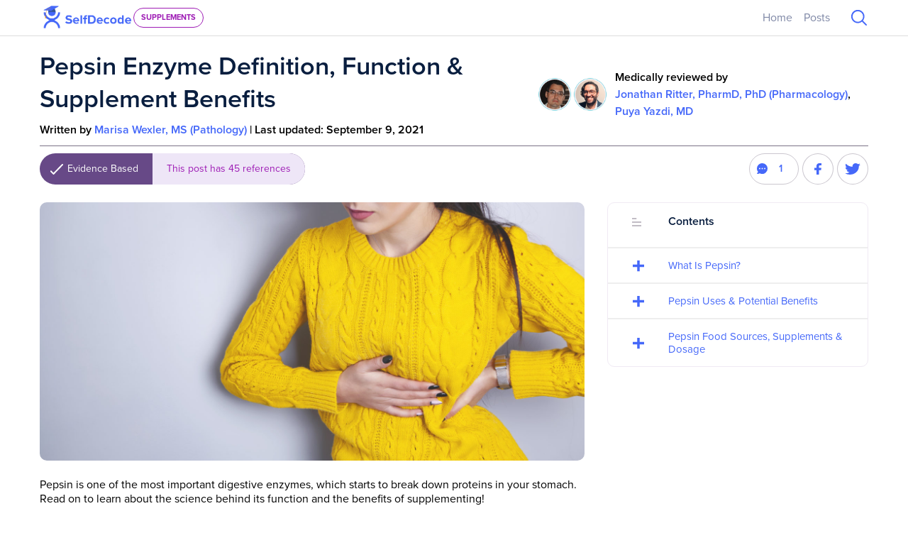

--- FILE ---
content_type: text/html; charset=UTF-8
request_url: https://supplements.selfdecode.com/blog/pepsin/
body_size: 67982
content:
<!DOCTYPE html>
<html lang="en-US">

<head><meta charset="UTF-8"><script>if(navigator.userAgent.match(/MSIE|Internet Explorer/i)||navigator.userAgent.match(/Trident\/7\..*?rv:11/i)){var href=document.location.href;if(!href.match(/[?&]nowprocket/)){if(href.indexOf("?")==-1){if(href.indexOf("#")==-1){document.location.href=href+"?nowprocket=1"}else{document.location.href=href.replace("#","?nowprocket=1#")}}else{if(href.indexOf("#")==-1){document.location.href=href+"&nowprocket=1"}else{document.location.href=href.replace("#","&nowprocket=1#")}}}}</script><script>class RocketLazyLoadScripts{constructor(){this.v="1.2.3",this.triggerEvents=["keydown","mousedown","mousemove","touchmove","touchstart","touchend","wheel"],this.userEventHandler=this._triggerListener.bind(this),this.touchStartHandler=this._onTouchStart.bind(this),this.touchMoveHandler=this._onTouchMove.bind(this),this.touchEndHandler=this._onTouchEnd.bind(this),this.clickHandler=this._onClick.bind(this),this.interceptedClicks=[],window.addEventListener("pageshow",t=>{this.persisted=t.persisted}),window.addEventListener("DOMContentLoaded",()=>{this._preconnect3rdParties()}),this.delayedScripts={normal:[],async:[],defer:[]},this.trash=[],this.allJQueries=[]}_addUserInteractionListener(t){if(document.hidden){t._triggerListener();return}this.triggerEvents.forEach(e=>window.addEventListener(e,t.userEventHandler,{passive:!0})),window.addEventListener("touchstart",t.touchStartHandler,{passive:!0}),window.addEventListener("mousedown",t.touchStartHandler),document.addEventListener("visibilitychange",t.userEventHandler)}_removeUserInteractionListener(){this.triggerEvents.forEach(t=>window.removeEventListener(t,this.userEventHandler,{passive:!0})),document.removeEventListener("visibilitychange",this.userEventHandler)}_onTouchStart(t){"HTML"!==t.target.tagName&&(window.addEventListener("touchend",this.touchEndHandler),window.addEventListener("mouseup",this.touchEndHandler),window.addEventListener("touchmove",this.touchMoveHandler,{passive:!0}),window.addEventListener("mousemove",this.touchMoveHandler),t.target.addEventListener("click",this.clickHandler),this._renameDOMAttribute(t.target,"onclick","rocket-onclick"),this._pendingClickStarted())}_onTouchMove(t){window.removeEventListener("touchend",this.touchEndHandler),window.removeEventListener("mouseup",this.touchEndHandler),window.removeEventListener("touchmove",this.touchMoveHandler,{passive:!0}),window.removeEventListener("mousemove",this.touchMoveHandler),t.target.removeEventListener("click",this.clickHandler),this._renameDOMAttribute(t.target,"rocket-onclick","onclick"),this._pendingClickFinished()}_onTouchEnd(t){window.removeEventListener("touchend",this.touchEndHandler),window.removeEventListener("mouseup",this.touchEndHandler),window.removeEventListener("touchmove",this.touchMoveHandler,{passive:!0}),window.removeEventListener("mousemove",this.touchMoveHandler)}_onClick(t){t.target.removeEventListener("click",this.clickHandler),this._renameDOMAttribute(t.target,"rocket-onclick","onclick"),this.interceptedClicks.push(t),t.preventDefault(),t.stopPropagation(),t.stopImmediatePropagation(),this._pendingClickFinished()}_replayClicks(){window.removeEventListener("touchstart",this.touchStartHandler,{passive:!0}),window.removeEventListener("mousedown",this.touchStartHandler),this.interceptedClicks.forEach(t=>{t.target.dispatchEvent(new MouseEvent("click",{view:t.view,bubbles:!0,cancelable:!0}))})}_waitForPendingClicks(){return new Promise(t=>{this._isClickPending?this._pendingClickFinished=t:t()})}_pendingClickStarted(){this._isClickPending=!0}_pendingClickFinished(){this._isClickPending=!1}_renameDOMAttribute(t,e,r){t.hasAttribute&&t.hasAttribute(e)&&(event.target.setAttribute(r,event.target.getAttribute(e)),event.target.removeAttribute(e))}_triggerListener(){this._removeUserInteractionListener(this),"loading"===document.readyState?document.addEventListener("DOMContentLoaded",this._loadEverythingNow.bind(this)):this._loadEverythingNow()}_preconnect3rdParties(){let t=[];document.querySelectorAll("script[type=rocketlazyloadscript]").forEach(e=>{if(e.hasAttribute("src")){let r=new URL(e.src).origin;r!==location.origin&&t.push({src:r,crossOrigin:e.crossOrigin||"module"===e.getAttribute("data-rocket-type")})}}),t=[...new Map(t.map(t=>[JSON.stringify(t),t])).values()],this._batchInjectResourceHints(t,"preconnect")}async _loadEverythingNow(){this.lastBreath=Date.now(),this._delayEventListeners(this),this._delayJQueryReady(this),this._handleDocumentWrite(),this._registerAllDelayedScripts(),this._preloadAllScripts(),await this._loadScriptsFromList(this.delayedScripts.normal),await this._loadScriptsFromList(this.delayedScripts.defer),await this._loadScriptsFromList(this.delayedScripts.async);try{await this._triggerDOMContentLoaded(),await this._triggerWindowLoad()}catch(t){console.error(t)}window.dispatchEvent(new Event("rocket-allScriptsLoaded")),this._waitForPendingClicks().then(()=>{this._replayClicks()}),this._emptyTrash()}_registerAllDelayedScripts(){document.querySelectorAll("script[type=rocketlazyloadscript]").forEach(t=>{t.hasAttribute("data-rocket-src")?t.hasAttribute("async")&&!1!==t.async?this.delayedScripts.async.push(t):t.hasAttribute("defer")&&!1!==t.defer||"module"===t.getAttribute("data-rocket-type")?this.delayedScripts.defer.push(t):this.delayedScripts.normal.push(t):this.delayedScripts.normal.push(t)})}async _transformScript(t){return new Promise((await this._littleBreath(),navigator.userAgent.indexOf("Firefox/")>0||""===navigator.vendor)?e=>{let r=document.createElement("script");[...t.attributes].forEach(t=>{let e=t.nodeName;"type"!==e&&("data-rocket-type"===e&&(e="type"),"data-rocket-src"===e&&(e="src"),r.setAttribute(e,t.nodeValue))}),t.text&&(r.text=t.text),r.hasAttribute("src")?(r.addEventListener("load",e),r.addEventListener("error",e)):(r.text=t.text,e());try{t.parentNode.replaceChild(r,t)}catch(i){e()}}:async e=>{function r(){t.setAttribute("data-rocket-status","failed"),e()}try{let i=t.getAttribute("data-rocket-type"),n=t.getAttribute("data-rocket-src");t.text,i?(t.type=i,t.removeAttribute("data-rocket-type")):t.removeAttribute("type"),t.addEventListener("load",function r(){t.setAttribute("data-rocket-status","executed"),e()}),t.addEventListener("error",r),n?(t.removeAttribute("data-rocket-src"),t.src=n):t.src="data:text/javascript;base64,"+window.btoa(unescape(encodeURIComponent(t.text)))}catch(s){r()}})}async _loadScriptsFromList(t){let e=t.shift();return e&&e.isConnected?(await this._transformScript(e),this._loadScriptsFromList(t)):Promise.resolve()}_preloadAllScripts(){this._batchInjectResourceHints([...this.delayedScripts.normal,...this.delayedScripts.defer,...this.delayedScripts.async],"preload")}_batchInjectResourceHints(t,e){var r=document.createDocumentFragment();t.forEach(t=>{let i=t.getAttribute&&t.getAttribute("data-rocket-src")||t.src;if(i){let n=document.createElement("link");n.href=i,n.rel=e,"preconnect"!==e&&(n.as="script"),t.getAttribute&&"module"===t.getAttribute("data-rocket-type")&&(n.crossOrigin=!0),t.crossOrigin&&(n.crossOrigin=t.crossOrigin),t.integrity&&(n.integrity=t.integrity),r.appendChild(n),this.trash.push(n)}}),document.head.appendChild(r)}_delayEventListeners(t){let e={};function r(t,r){!function t(r){!e[r]&&(e[r]={originalFunctions:{add:r.addEventListener,remove:r.removeEventListener},eventsToRewrite:[]},r.addEventListener=function(){arguments[0]=i(arguments[0]),e[r].originalFunctions.add.apply(r,arguments)},r.removeEventListener=function(){arguments[0]=i(arguments[0]),e[r].originalFunctions.remove.apply(r,arguments)});function i(t){return e[r].eventsToRewrite.indexOf(t)>=0?"rocket-"+t:t}}(t),e[t].eventsToRewrite.push(r)}function i(t,e){let r=t[e];Object.defineProperty(t,e,{get:()=>r||function(){},set(i){t["rocket"+e]=r=i}})}r(document,"DOMContentLoaded"),r(window,"DOMContentLoaded"),r(window,"load"),r(window,"pageshow"),r(document,"readystatechange"),i(document,"onreadystatechange"),i(window,"onload"),i(window,"onpageshow")}_delayJQueryReady(t){let e;function r(r){if(r&&r.fn&&!t.allJQueries.includes(r)){r.fn.ready=r.fn.init.prototype.ready=function(e){return t.domReadyFired?e.bind(document)(r):document.addEventListener("rocket-DOMContentLoaded",()=>e.bind(document)(r)),r([])};let i=r.fn.on;r.fn.on=r.fn.init.prototype.on=function(){if(this[0]===window){function t(t){return t.split(" ").map(t=>"load"===t||0===t.indexOf("load.")?"rocket-jquery-load":t).join(" ")}"string"==typeof arguments[0]||arguments[0]instanceof String?arguments[0]=t(arguments[0]):"object"==typeof arguments[0]&&Object.keys(arguments[0]).forEach(e=>{let r=arguments[0][e];delete arguments[0][e],arguments[0][t(e)]=r})}return i.apply(this,arguments),this},t.allJQueries.push(r)}e=r}r(window.jQuery),Object.defineProperty(window,"jQuery",{get:()=>e,set(t){r(t)}})}async _triggerDOMContentLoaded(){this.domReadyFired=!0,await this._littleBreath(),document.dispatchEvent(new Event("rocket-DOMContentLoaded")),await this._littleBreath(),window.dispatchEvent(new Event("rocket-DOMContentLoaded")),await this._littleBreath(),document.dispatchEvent(new Event("rocket-readystatechange")),await this._littleBreath(),document.rocketonreadystatechange&&document.rocketonreadystatechange()}async _triggerWindowLoad(){await this._littleBreath(),window.dispatchEvent(new Event("rocket-load")),await this._littleBreath(),window.rocketonload&&window.rocketonload(),await this._littleBreath(),this.allJQueries.forEach(t=>t(window).trigger("rocket-jquery-load")),await this._littleBreath();let t=new Event("rocket-pageshow");t.persisted=this.persisted,window.dispatchEvent(t),await this._littleBreath(),window.rocketonpageshow&&window.rocketonpageshow({persisted:this.persisted})}_handleDocumentWrite(){let t=new Map;document.write=document.writeln=function(e){let r=document.currentScript;r||console.error("WPRocket unable to document.write this: "+e);let i=document.createRange(),n=r.parentElement,s=t.get(r);void 0===s&&(s=r.nextSibling,t.set(r,s));let a=document.createDocumentFragment();i.setStart(a,0),a.appendChild(i.createContextualFragment(e)),n.insertBefore(a,s)}}async _littleBreath(){Date.now()-this.lastBreath>45&&(await this._requestAnimFrame(),this.lastBreath=Date.now())}async _requestAnimFrame(){return document.hidden?new Promise(t=>setTimeout(t)):new Promise(t=>requestAnimationFrame(t))}_emptyTrash(){this.trash.forEach(t=>t.remove())}static run(){let t=new RocketLazyLoadScripts;t._addUserInteractionListener(t)}}RocketLazyLoadScripts.run();</script>

	
	<meta name="viewport" content="width=device-width, initial-scale=1">
	<link rel="profile" href="https://gmpg.org/xfn/11">
	<link rel="pingback" href="https://supplements.selfdecode.com/wp/xmlrpc.php">

	<script data-no-optimize="1" data-cfasync="false">!function(){"use strict";const t={adt_ei:{identityApiKey:"plainText",source:"url",type:"plaintext",priority:1},adt_eih:{identityApiKey:"sha256",source:"urlh",type:"hashed",priority:2},sh_kit:{identityApiKey:"sha256",source:"urlhck",type:"hashed",priority:3}},e=Object.keys(t);function i(t){return function(t){const e=t.match(/((?=([a-z0-9._!#$%+^&*()[\]<>-]+))\2@[a-z0-9._-]+\.[a-z0-9._-]+)/gi);return e?e[0]:""}(function(t){return t.replace(/\s/g,"")}(t.toLowerCase()))}!async function(){const n=new URL(window.location.href),o=n.searchParams;let a=null;const r=Object.entries(t).sort(([,t],[,e])=>t.priority-e.priority).map(([t])=>t);for(const e of r){const n=o.get(e),r=t[e];if(!n||!r)continue;const c=decodeURIComponent(n),d="plaintext"===r.type&&i(c),s="hashed"===r.type&&c;if(d||s){a={value:c,config:r};break}}if(a){const{value:t,config:e}=a;window.adthrive=window.adthrive||{},window.adthrive.cmd=window.adthrive.cmd||[],window.adthrive.cmd.push(function(){window.adthrive.identityApi({source:e.source,[e.identityApiKey]:t},({success:i,data:n})=>{i?window.adthrive.log("info","Plugin","detectEmails",`Identity API called with ${e.type} email: ${t}`,n):window.adthrive.log("warning","Plugin","detectEmails",`Failed to call Identity API with ${e.type} email: ${t}`,n)})})}!function(t,e){const i=new URL(e);t.forEach(t=>i.searchParams.delete(t)),history.replaceState(null,"",i.toString())}(e,n)}()}();
</script><meta name='robots' content='index, follow, max-image-preview:large, max-snippet:-1, max-video-preview:-1' />
	<style></style>
	<style data-no-optimize="1" data-cfasync="false"></style>
<script data-no-optimize="1" data-cfasync="false">
	window.adthriveCLS = {
		enabledLocations: ['Content', 'Recipe'],
		injectedSlots: [],
		injectedFromPlugin: true,
		branch: 'ab20107',bucket: 'prod',			};
	window.adthriveCLS.siteAds = {"betaTester":false,"targeting":[{"value":"618ae2d5c3574ffead89a8f8","key":"siteId"},{"value":"6233884d3372fa7088403748","key":"organizationId"},{"value":"Supplements Selfdecode","key":"siteName"},{"value":"AdThrive Edge","key":"service"},{"value":"on","key":"bidding"},{"value":["Health and Wellness"],"key":"verticals"}],"siteUrl":"https://supplements.selfdecode.com/","siteId":"618ae2d5c3574ffead89a8f8","siteName":"Supplements Selfdecode","breakpoints":{"tablet":768,"desktop":1024},"cloudflare":null,"adUnits":[{"sequence":1,"thirdPartyAdUnitName":null,"targeting":[{"value":["Sidebar"],"key":"location"}],"devices":["desktop"],"name":"Sidebar_1","sticky":false,"location":"Sidebar","dynamic":{"pageSelector":"body:not(.logged-in)","spacing":0,"max":1,"lazyMax":null,"enable":true,"lazy":false,"elementSelector":".entry-sidebar > *","skip":0,"classNames":[],"position":"afterend","every":1,"enabled":true},"stickyOverlapSelector":"","adSizes":[[300,250],[250,250],[300,600],[120,240],[160,600],[300,1050],[336,280],[320,50],[320,100],[1,1],[300,420],[300,50]],"priority":299,"autosize":true},{"sequence":9,"thirdPartyAdUnitName":null,"targeting":[{"value":["Sidebar"],"key":"location"}],"devices":["desktop"],"name":"Sidebar_9","sticky":false,"location":"Sidebar","dynamic":{"pageSelector":"body:not(.logged-in)","spacing":0,"max":1,"lazyMax":null,"enable":true,"lazy":false,"elementSelector":".sidebar-bio","skip":0,"classNames":[],"position":"beforeend","every":1,"enabled":true},"stickyOverlapSelector":"","adSizes":[[300,250],[250,250],[300,600],[120,240],[160,600],[300,1050],[336,280],[320,50],[320,100],[1,1],[300,420],[300,50]],"priority":291,"autosize":true},{"sequence":null,"thirdPartyAdUnitName":null,"targeting":[{"value":["Content"],"key":"location"}],"devices":["desktop"],"name":"Content","sticky":false,"location":"Content","dynamic":{"pageSelector":"body.single:not(.logged-in)","spacing":0.85,"max":5,"lazyMax":94,"enable":true,"lazy":true,"elementSelector":".post-body > p","skip":4,"classNames":[],"position":"afterend","every":1,"enabled":true},"stickyOverlapSelector":"","adSizes":[[120,240],[250,250],[300,250],[320,50],[320,100],[336,280],[468,60],[728,90],[970,90],[1,1],[300,300],[552,334],[300,50],[728,250],[970,250],[1,2]],"priority":199,"autosize":true},{"sequence":null,"thirdPartyAdUnitName":null,"targeting":[{"value":["Content"],"key":"location"}],"devices":["tablet"],"name":"Content","sticky":false,"location":"Content","dynamic":{"pageSelector":"body.single:not(.logged-in)","spacing":0.85,"max":5,"lazyMax":94,"enable":true,"lazy":true,"elementSelector":".post-body > p","skip":5,"classNames":[],"position":"afterend","every":1,"enabled":true},"stickyOverlapSelector":"","adSizes":[[120,240],[250,250],[300,250],[320,50],[320,100],[336,280],[468,60],[728,90],[970,90],[1,1],[300,300],[552,334],[300,50],[728,250],[970,250],[1,2]],"priority":199,"autosize":true},{"sequence":null,"thirdPartyAdUnitName":null,"targeting":[{"value":["Content"],"key":"location"}],"devices":["phone"],"name":"Content","sticky":false,"location":"Content","dynamic":{"pageSelector":"body.single:not(.logged-in)","spacing":0.85,"max":5,"lazyMax":94,"enable":true,"lazy":true,"elementSelector":".post-body > p","skip":5,"classNames":[],"position":"afterend","every":1,"enabled":true},"stickyOverlapSelector":"","adSizes":[[120,240],[250,250],[300,250],[320,50],[320,100],[336,280],[468,60],[728,90],[970,90],[1,1],[300,300],[552,334],[300,50],[728,250],[970,250],[1,2]],"priority":199,"autosize":true},{"sequence":null,"thirdPartyAdUnitName":null,"targeting":[{"value":["Footer"],"key":"location"},{"value":true,"key":"sticky"}],"devices":["desktop","tablet","phone"],"name":"Footer","sticky":true,"location":"Footer","dynamic":{"pageSelector":"body:not(.logged-in)","spacing":0,"max":1,"lazyMax":null,"enable":true,"lazy":false,"elementSelector":"body","skip":0,"classNames":[],"position":"beforeend","every":1,"enabled":true},"stickyOverlapSelector":"","adSizes":[[320,50],[320,100],[728,90],[970,90],[468,60],[1,1],[300,50]],"priority":-1,"autosize":true}],"adDensityLayout":{"mobile":{"adDensity":0.28,"onePerViewport":false},"pageOverrides":[],"desktop":{"adDensity":0.28,"onePerViewport":false}},"adDensityEnabled":true,"siteExperiments":[],"adTypes":{"sponsorTileDesktop":true,"interscrollerDesktop":true,"nativeBelowPostDesktop":true,"miniscroller":true,"largeFormatsMobile":true,"nativeMobileContent":true,"inRecipeRecommendationMobile":true,"nativeMobileRecipe":true,"sponsorTileMobile":true,"expandableCatalogAdsMobile":false,"frameAdsMobile":true,"outstreamMobile":true,"nativeHeaderMobile":true,"frameAdsDesktop":true,"inRecipeRecommendationDesktop":true,"expandableFooterDesktop":true,"nativeDesktopContent":true,"outstreamDesktop":true,"animatedFooter":true,"skylineHeader":false,"expandableFooter":true,"nativeDesktopSidebar":true,"videoFootersMobile":true,"videoFootersDesktop":true,"interscroller":true,"nativeDesktopRecipe":true,"nativeHeaderDesktop":true,"nativeBelowPostMobile":true,"expandableCatalogAdsDesktop":false,"largeFormatsDesktop":true},"adOptions":{"theTradeDesk":true,"undertone":true,"sidebarConfig":{"dynamicStickySidebar":{"minHeight":1800,"enabled":false,"blockedSelectors":[]}},"footerCloseButton":true,"teads":true,"seedtag":true,"pmp":true,"thirtyThreeAcross":true,"sharethrough":true,"optimizeVideoPlayersForEarnings":true,"removeVideoTitleWrapper":true,"pubMatic":true,"contentTermsFooterEnabled":true,"chicory":false,"infiniteScroll":false,"longerVideoAdPod":true,"yahoossp":true,"spa":false,"stickyContainerConfig":{"recipeDesktop":{"minHeight":null,"enabled":false},"blockedSelectors":[],"stickyHeaderSelectors":[],"content":{"minHeight":null,"enabled":false},"recipeMobile":{"minHeight":null,"enabled":false}},"gatedPrint":{"siteEmailServiceProviderId":null,"defaultOptIn":false,"enabled":false,"newsletterPromptEnabled":false},"yieldmo":true,"footerSelector":"","amazonUAM":true,"gamMCMEnabled":true,"gamMCMChildNetworkCode":"22513670178","stickyContainerAds":false,"rubicon":true,"conversant":true,"openx":true,"customCreativeEnabled":true,"mobileHeaderHeight":1,"secColor":"#000000","unruly":true,"mediaGrid":true,"bRealTime":true,"adInViewTime":null,"gumgum":true,"comscoreFooter":true,"desktopInterstitial":false,"contentAdXExpansionDesktop":true,"amx":true,"footerCloseButtonDesktop":false,"ozone":true,"isAutoOptimized":false,"comscoreTAL":true,"targetaff":false,"bgColor":"#FFFFFF","advancePlaylistOptions":{"playlistPlayer":{"enabled":true},"relatedPlayer":{"enabled":true,"applyToFirst":true}},"kargo":true,"liveRampATS":true,"footerCloseButtonMobile":false,"interstitialBlockedPageSelectors":"","prioritizeShorterVideoAds":true,"allowSmallerAdSizes":true,"comscore":"General","blis":true,"wakeLock":{"desktopEnabled":true,"mobileValue":15,"mobileEnabled":true,"desktopValue":30},"mobileInterstitial":false,"tripleLift":true,"sensitiveCategories":["alc","gamv","pol"],"liveRamp":true,"adthriveEmailIdentity":true,"criteo":true,"nativo":true,"infiniteScrollOptions":{"selector":"","heightThreshold":0},"siteAttributes":{"mobileHeaderSelectors":[],"desktopHeaderSelectors":[]},"dynamicContentSlotLazyLoading":true,"clsOptimizedAds":true,"ogury":true,"verticals":["Health and Wellness"],"inImage":false,"stackadapt":true,"usCMP":{"enabled":false,"regions":[]},"contentAdXExpansionMobile":true,"advancePlaylist":true,"medianet":true,"delayLoading":false,"inImageZone":null,"appNexus":true,"rise":true,"liveRampId":"","infiniteScrollRefresh":false,"indexExchange":true},"thirdPartySiteConfig":{"partners":{"discounts":[]}},"featureRollouts":{"disable-restart-sticky-video-inactive":{"featureRolloutId":51,"data":null,"enabled":true}},"videoPlayers":{"contextual":{"autoplayCollapsibleEnabled":false,"overrideEmbedLocation":false,"defaultPlayerType":"static"},"videoEmbed":"wordpress","footerSelector":"","contentSpecificPlaylists":[],"players":[{"playlistId":"je3hkPyN","pageSelector":"body.single:not(.logged-in)","devices":["desktop","mobile"],"mobileLocation":"bottom-left","description":"","skip":2,"title":"","type":"stickyPlaylist","enabled":true,"elementSelector":".post-body > p","id":4077149,"position":"afterend","saveVideoCloseState":false,"shuffle":false,"mobileHeaderSelector":null,"playerId":"L1TxvPLb","isCompleted":true}],"partners":{"theTradeDesk":true,"unruly":true,"mediaGrid":true,"undertone":true,"gumgum":true,"seedtag":true,"amx":true,"ozone":true,"pmp":true,"kargo":true,"stickyOutstream":{"desktop":{"enabled":true},"blockedPageSelectors":"body.logged-in","mobileLocation":"bottom-left","allowOnHomepage":false,"mobile":{"enabled":true},"saveVideoCloseState":false,"mobileHeaderSelector":"","allowForPageWithStickyPlayer":{"enabled":true}},"sharethrough":true,"blis":true,"tripleLift":true,"pubMatic":true,"criteo":true,"yahoossp":true,"nativo":true,"stackadapt":true,"yieldmo":true,"amazonUAM":true,"medianet":true,"rubicon":true,"appNexus":true,"rise":true,"openx":true,"indexExchange":true}}};</script>

<script data-no-optimize="1" data-cfasync="false">
(function(w, d) {
	w.adthrive = w.adthrive || {};
	w.adthrive.cmd = w.adthrive.cmd || [];
	w.adthrive.plugin = 'adthrive-ads-3.9.0';
	w.adthrive.host = 'ads.adthrive.com';
	w.adthrive.integration = 'plugin';

	var commitParam = (w.adthriveCLS && w.adthriveCLS.bucket !== 'prod' && w.adthriveCLS.branch) ? '&commit=' + w.adthriveCLS.branch : '';

	var s = d.createElement('script');
	s.async = true;
	s.referrerpolicy='no-referrer-when-downgrade';
	s.src = 'https://' + w.adthrive.host + '/sites/618ae2d5c3574ffead89a8f8/ads.min.js?referrer=' + w.encodeURIComponent(w.location.href) + commitParam + '&cb=' + (Math.floor(Math.random() * 100) + 1) + '';
	var n = d.getElementsByTagName('script')[0];
	n.parentNode.insertBefore(s, n);
})(window, document);
</script>
<link rel="dns-prefetch" href="https://ads.adthrive.com/"><link rel="preconnect" href="https://ads.adthrive.com/"><link rel="preconnect" href="https://ads.adthrive.com/" crossorigin>	<style></style>
				<link rel="preload" href="https://supplements.selfdecode.com/app/uploads/2022/11/logo_sds.png" as="image">
			
	<link rel="preload" href="https://supplements.selfdecode.com/app/themes/sd-blogs/build/index.js?ver=1.0.3" as="script">
	
	<!-- This site is optimized with the Yoast SEO plugin v24.2 - https://yoast.com/wordpress/plugins/seo/ -->
	<title>Pepsin Enzyme Definition, Function &amp; Supplement Benefits - SelfDecode Supplements</title><link rel="preload" as="font" href="https://use.typekit.net/af/98e3f6/000000000000000077359562/30/l?primer=7cdcb44be4a7db8877ffa5c0007b8dd865b3bbc383831fe2ea177f62257a9191&#038;fvd=n7&#038;v=3" crossorigin><link rel="preload" as="font" href="https://use.typekit.net/af/e4b1a9/000000000000000077359571/30/l?primer=7cdcb44be4a7db8877ffa5c0007b8dd865b3bbc383831fe2ea177f62257a9191&#038;fvd=n6&#038;v=3" crossorigin><link rel="preload" as="font" href="https://use.typekit.net/af/d45b9a/000000000000000077359577/30/l?primer=7cdcb44be4a7db8877ffa5c0007b8dd865b3bbc383831fe2ea177f62257a9191&#038;fvd=n4&#038;v=3" crossorigin><style id="wpr-usedcss">img:is([sizes=auto i],[sizes^="auto," i]){contain-intrinsic-size:3000px 1500px}.adthrive-ad{margin-top:10px;margin-bottom:10px;text-align:center;overflow-x:visible;clear:both;line-height:0}@font-face{font-display:swap;font-family:proxima-nova;font-stretch:normal;font-style:normal;font-weight:700;src:url(https://use.typekit.net/af/98e3f6/000000000000000077359562/30/l?primer=7cdcb44be4a7db8877ffa5c0007b8dd865b3bbc383831fe2ea177f62257a9191&fvd=n7&v=3) format("woff2"),url(https://use.typekit.net/af/98e3f6/000000000000000077359562/30/d?primer=7cdcb44be4a7db8877ffa5c0007b8dd865b3bbc383831fe2ea177f62257a9191&fvd=n7&v=3) format("woff"),url(https://use.typekit.net/af/98e3f6/000000000000000077359562/30/a?primer=7cdcb44be4a7db8877ffa5c0007b8dd865b3bbc383831fe2ea177f62257a9191&fvd=n7&v=3) format("opentype")}@font-face{font-display:swap;font-family:proxima-nova;font-stretch:normal;font-style:normal;font-weight:600;src:url(https://use.typekit.net/af/e4b1a9/000000000000000077359571/30/l?primer=7cdcb44be4a7db8877ffa5c0007b8dd865b3bbc383831fe2ea177f62257a9191&fvd=n6&v=3) format("woff2"),url(https://use.typekit.net/af/e4b1a9/000000000000000077359571/30/d?primer=7cdcb44be4a7db8877ffa5c0007b8dd865b3bbc383831fe2ea177f62257a9191&fvd=n6&v=3) format("woff"),url(https://use.typekit.net/af/e4b1a9/000000000000000077359571/30/a?primer=7cdcb44be4a7db8877ffa5c0007b8dd865b3bbc383831fe2ea177f62257a9191&fvd=n6&v=3) format("opentype")}@font-face{font-display:swap;font-family:proxima-nova;font-stretch:normal;font-style:normal;font-weight:400;src:url(https://use.typekit.net/af/d45b9a/000000000000000077359577/30/l?primer=7cdcb44be4a7db8877ffa5c0007b8dd865b3bbc383831fe2ea177f62257a9191&fvd=n4&v=3) format("woff2"),url(https://use.typekit.net/af/d45b9a/000000000000000077359577/30/d?primer=7cdcb44be4a7db8877ffa5c0007b8dd865b3bbc383831fe2ea177f62257a9191&fvd=n4&v=3) format("woff"),url(https://use.typekit.net/af/d45b9a/000000000000000077359577/30/a?primer=7cdcb44be4a7db8877ffa5c0007b8dd865b3bbc383831fe2ea177f62257a9191&fvd=n4&v=3) format("opentype")}.site-header{border-bottom:1px solid #ddd}.site-header .off-canvas-open{position:static!important}.site-header .holder-tags{position:relative}.site-header .holder-tags a{color:#9e1cb5;font-family:proxima-nova,sans-serif;font-size:11px;font-weight:700;padding:5px 10px;text-decoration:none;text-transform:uppercase}.site-header .holder-tags a:hover{color:#fff}.site-header .holder-tags .sds-tag{border:1px solid #9e1cb5;border-radius:20px;display:flex;width:-webkit-fit-content;width:-moz-fit-content;width:fit-content}.site-header .holder-tags .sds-tag:hover{background:#9e1cb5}@media(max-width:1024px){.site-header .holder-tags .submenu:not(.opened){display:none}.site-header .holder-tags .submenu{background:#fff;border-radius:20px;border-top-left-radius:0;border-top-right-radius:0;bottom:-165px;display:flex;flex-direction:column;gap:10px;left:-10px;padding:0 10px 10px;position:absolute;width:auto;z-index:20}}@media(min-width:1024px){.site-header .holder-tags .sds-tag:not(.current){display:none}.site-header .holder-tags:hover .sds-tag{display:inline-flex}.site-header .holder-tags .submenu{display:inline}}.site-header .main-navigation ul>li:hover>a{color:#676e84}.site-header .sds-search-form{margin-bottom:0}.site-header .sds-search-form .input-filter input{height:38px}.site-header .sds-search-form .input-filter:not(.opened) input{display:none}.site-header .sds-search-form .input-filter{cursor:pointer;min-height:38px;min-width:38px}.navigation-menu{display:none}@media (min-width:900px){.navigation-menu{display:block}}.navigation-menu .menu{display:flex}.navigation-menu .menu>li:not(:last-child){margin-right:1rem}.navigation-menu .sub-menu{--tw-bg-opacity:1;--tw-shadow:0 0.25rem 0.375rem -0.0625rem rgba(0, 0, 0, .1),0 0.125rem 0.25rem -0.0625rem rgba(0, 0, 0, .06);--tw-shadow-colored:0 0.25rem 0.375rem -0.0625rem var(--tw-shadow-color),0 0.125rem 0.25rem -0.0625rem var(--tw-shadow-color);background-color:rgb(255 255 255/var(--tw-bg-opacity));box-shadow:0 0 #0000,0 0 #0000,var(--tw-shadow);box-shadow:var(--tw-ring-offset-shadow,0 0 #0000),var(--tw-ring-shadow,0 0 #0000),var(--tw-shadow);left:-999em;padding-bottom:.5rem;padding-top:.5rem;position:absolute;top:1.5rem;z-index:99999}.navigation-menu .sub-menu li{padding:.5rem 1.5rem}.navigation-menu .sub-menu .menu-item-has-children.focus>.sub-menu,.navigation-menu .sub-menu .menu-item-has-children:hover>.sub-menu{left:100%}.menu-item-has-children{position:relative}.menu-item-has-children.focus>.sub-menu,.menu-item-has-children:hover>.sub-menu{left:0}.dropdown ul li{width:100%}.dropdown ul a{display:block;min-width:12rem;width:100%}.caret-down{background:url([data-uri]) 50% 50% no-repeat;background-size:100%;float:right;height:100%;margin-left:.5rem;width:.5rem}.caret-down{display:block}.mobile-menu li{margin-bottom:.5rem}.mobile-menu .sub-menu{display:none;margin-bottom:0;margin-left:1rem;margin-top:.5rem}.mobile-menu .sub-menu.is-visible{display:block;opacity:1;visibility:visible}.mobile-menu .menu-item-has-children.is-visible{max-height:8000px}.mobile-menu .menu-item-has-children.is-visible .parent-indicator{--tw-rotate:180deg;transform:translate(var(--tw-translate-x),var(--tw-translate-y)) rotate(var(--tw-rotate)) skewX(var(--tw-skew-x)) skewY(var(--tw-skew-y)) scaleX(var(--tw-scale-x)) scaleY(var(--tw-scale-y))}.mobile-menu .menu-item-has-children .menu-item-has-children:last-of-type .menu-item-has-children.is-visible{margin-bottom:0}.mobile-menu .menu-item-has-children .menu-item-has-children .parent-indicator{--tw-rotate:0deg;transform:translate(var(--tw-translate-x),var(--tw-translate-y)) rotate(var(--tw-rotate)) skewX(var(--tw-skew-x)) skewY(var(--tw-skew-y)) scaleX(var(--tw-scale-x)) scaleY(var(--tw-scale-y))}.mobile-menu .menu-item-has-children .menu-item-has-children.is-visible:last-of-type{margin-bottom:0}.mobile-menu .menu-item-has-children .menu-item-has-children.is-visible .parent-indicator{--tw-rotate:180deg;transform:translate(var(--tw-translate-x),var(--tw-translate-y)) rotate(var(--tw-rotate)) skewX(var(--tw-skew-x)) skewY(var(--tw-skew-y)) scaleX(var(--tw-scale-x)) scaleY(var(--tw-scale-y))}.mobile-menu .menu-item-has-children .menu-item-has-children .menu-item-has-children .parent-indicator{--tw-rotate:0deg;transform:translate(var(--tw-translate-x),var(--tw-translate-y)) rotate(var(--tw-rotate)) skewX(var(--tw-skew-x)) skewY(var(--tw-skew-y)) scaleX(var(--tw-scale-x)) scaleY(var(--tw-scale-y))}.mobile-menu .menu-item-has-children .menu-item-has-children .menu-item-has-children.is-visible .parent-indicator{--tw-rotate:180deg;transform:translate(var(--tw-translate-x),var(--tw-translate-y)) rotate(var(--tw-rotate)) skewX(var(--tw-skew-x)) skewY(var(--tw-skew-y)) scaleX(var(--tw-scale-x)) scaleY(var(--tw-scale-y))}.mobile-menu .parent-indicator{display:inline-block;float:none;height:1rem;position:relative;top:-4px;width:1rem}#toc_container li,#toc_container ul{margin:0;padding:0}#toc_container.no_bullets li,#toc_container.no_bullets ul,#toc_container.no_bullets ul li,.toc_widget_list.no_bullets,.toc_widget_list.no_bullets li{background:0 0;list-style-type:none;list-style:none}#toc_container ul ul{margin-left:1.5em}#toc_container{background:#f9f9f9;border:1px solid #aaa;padding:10px;margin-bottom:1em;width:auto;display:table;font-size:95%}#toc_container span.toc_toggle{font-weight:400;font-size:90%}#toc_container a{text-decoration:none;text-shadow:none}#toc_container a:hover{text-decoration:underline}.post-ratings{width:100%;opacity:1}.post-ratings-loading{display:none;height:16px;text-align:left}.post-ratings-image{border:0}.post-ratings img,.post-ratings-image img,.post-ratings-loading img{border:0;padding:0;margin:0}.leaky_paywall_message_wrap{position:relative;width:100%;margin:-5em auto 2em;padding:6em 0 0;background:linear-gradient(to bottom,rgba(255,255,255,0),rgba(255,255,255,.5) .5em,#fff 5.5em,#fff 100%)}*,:after,:before{border:0 solid #e5e7eb}:after,:before{--tw-content:""}html{-webkit-text-size-adjust:100%;font-family:ui-sans-serif,system-ui,-apple-system,BlinkMacSystemFont,'Segoe UI',Roboto,'Helvetica Neue',Arial,'Noto Sans',sans-serif,'Apple Color Emoji','Segoe UI Emoji','Segoe UI Symbol','Noto Color Emoji';line-height:1.5;-moz-tab-size:4;-o-tab-size:4;tab-size:4}body{line-height:inherit;margin:0}h1,h2,h3,h4{font-size:inherit;font-weight:inherit}a{color:inherit;text-decoration:inherit}b,strong{font-weight:bolder}small{font-size:80%}table{border-collapse:collapse;border-color:inherit;text-indent:0}button,input,optgroup,select,textarea{color:inherit;font-family:inherit;font-size:100%;font-weight:inherit;line-height:inherit;margin:0;padding:0}button,select{text-transform:none}[type=button],[type=reset],[type=submit],button{-webkit-appearance:button;background-color:transparent;background-image:none}progress{vertical-align:baseline}::-webkit-inner-spin-button,::-webkit-outer-spin-button{height:auto}[type=search]{-webkit-appearance:textfield;outline-offset:-2px}::-webkit-search-decoration{-webkit-appearance:none}::-webkit-file-upload-button{-webkit-appearance:button;font:inherit}h1,h2,h3,h4,p{margin:0}fieldset{margin:0}fieldset,legend{padding:0}ul{list-style:none;margin:0;padding:0}textarea{resize:vertical}input::-moz-placeholder,textarea::-moz-placeholder{color:#9ca3af}input::placeholder,textarea::placeholder{color:#9ca3af}[role=button],button{cursor:pointer}iframe,img,object,svg,video{display:block;vertical-align:middle}img,video{height:auto;max-width:100%}html{font-size:100%}h1{font-size:2.875rem}h2{font-size:2.625rem}.h3,h3{font-size:2.375rem}h4{font-size:2.125rem}.h3,h1,h2,h3,h4{margin-bottom:1rem}a{text-decoration:underline}p{margin-bottom:1rem}p:last-child{margin-bottom:0}.button{padding:1rem}iframe,table,ul{margin-bottom:1rem}[multiple],[type=email],[type=number],[type=search],[type=text],[type=time],[type=url],select,textarea{--tw-shadow:0 0 #0000;-webkit-appearance:none;-moz-appearance:none;appearance:none;background-color:#fff;border-color:#6b7280;border-radius:0;border-width:1px;font-size:1rem;line-height:1.5rem;padding:.5rem .75rem}[multiple]:focus,[type=email]:focus,[type=number]:focus,[type=search]:focus,[type=text]:focus,[type=time]:focus,[type=url]:focus,select:focus,textarea:focus{--tw-ring-inset:var(--tw-empty,);--tw-ring-offset-width:0px;--tw-ring-offset-color:#fff;--tw-ring-color:#2563eb;--tw-ring-offset-shadow:var(--tw-ring-inset) 0 0 0 var(--tw-ring-offset-width) var(--tw-ring-offset-color);--tw-ring-shadow:var(--tw-ring-inset) 0 0 0 calc(1px + var(--tw-ring-offset-width)) var(--tw-ring-color);border-color:#2563eb;box-shadow:var(--tw-ring-offset-shadow),var(--tw-ring-shadow),var(--tw-shadow);outline:transparent solid 2px;outline-offset:2px}input::-moz-placeholder,textarea::-moz-placeholder{color:#6b7280;opacity:1}input::placeholder,textarea::placeholder{color:#6b7280;opacity:1}::-webkit-datetime-edit-fields-wrapper{padding:0}::-webkit-date-and-time-value{min-height:1.5em}::-webkit-datetime-edit,::-webkit-datetime-edit-day-field,::-webkit-datetime-edit-hour-field,::-webkit-datetime-edit-meridiem-field,::-webkit-datetime-edit-millisecond-field,::-webkit-datetime-edit-minute-field,::-webkit-datetime-edit-month-field,::-webkit-datetime-edit-second-field,::-webkit-datetime-edit-year-field{padding-bottom:0;padding-top:0}select{color-adjust:exact;background-image:url("data:image/svg+xml;charset=utf-8,%3Csvg xmlns='http://www.w3.org/2000/svg' fill='none' viewBox='0 0 20 20'%3E%3Cpath stroke='%236b7280' stroke-linecap='round' stroke-linejoin='round' stroke-width='1.5' d='m6 8 4 4 4-4'/%3E%3C/svg%3E");background-position:right .5rem center;background-repeat:no-repeat;background-size:1.5em 1.5em;padding-right:2.5rem;-webkit-print-color-adjust:exact;print-color-adjust:exact}[multiple]{color-adjust:inherit;background-image:none;background-position:0 0;background-repeat:repeat;background-size:auto auto;background-size:initial;padding-right:.75rem;-webkit-print-color-adjust:inherit;print-color-adjust:inherit}[type=checkbox],[type=radio]{color-adjust:exact;--tw-shadow:0 0 #0000;-webkit-appearance:none;-moz-appearance:none;appearance:none;background-color:#fff;background-origin:border-box;border-color:#6b7280;border-width:1px;color:#2563eb;display:inline-block;flex-shrink:0;height:1rem;padding:0;-webkit-print-color-adjust:exact;print-color-adjust:exact;-webkit-user-select:none;-moz-user-select:none;user-select:none;vertical-align:middle;width:1rem}[type=checkbox]{border-radius:0}[type=radio]{border-radius:100%}[type=checkbox]:focus,[type=radio]:focus{--tw-ring-inset:var(--tw-empty,);--tw-ring-offset-width:2px;--tw-ring-offset-color:#fff;--tw-ring-color:#2563eb;--tw-ring-offset-shadow:var(--tw-ring-inset) 0 0 0 var(--tw-ring-offset-width) var(--tw-ring-offset-color);--tw-ring-shadow:var(--tw-ring-inset) 0 0 0 calc(2px + var(--tw-ring-offset-width)) var(--tw-ring-color);box-shadow:var(--tw-ring-offset-shadow),var(--tw-ring-shadow),var(--tw-shadow);outline:transparent solid 2px;outline-offset:2px}[type=checkbox]:checked,[type=radio]:checked{background-color:currentColor;background-position:50%;background-repeat:no-repeat;background-size:100% 100%;border-color:transparent}[type=checkbox]:checked{background-image:url("data:image/svg+xml;charset=utf-8,%3Csvg viewBox='0 0 16 16' fill='%23fff' xmlns='http://www.w3.org/2000/svg'%3E%3Cpath d='M12.207 4.793a1 1 0 0 1 0 1.414l-5 5a1 1 0 0 1-1.414 0l-2-2a1 1 0 0 1 1.414-1.414L6.5 9.086l4.293-4.293a1 1 0 0 1 1.414 0z'/%3E%3C/svg%3E")}[type=radio]:checked{background-image:url("data:image/svg+xml;charset=utf-8,%3Csvg viewBox='0 0 16 16' fill='%23fff' xmlns='http://www.w3.org/2000/svg'%3E%3Ccircle cx='8' cy='8' r='3'/%3E%3C/svg%3E")}[type=checkbox]:checked:focus,[type=checkbox]:checked:hover,[type=radio]:checked:focus,[type=radio]:checked:hover{background-color:currentColor;border-color:transparent}[type=checkbox]:indeterminate{background-color:currentColor;background-image:url("data:image/svg+xml;charset=utf-8,%3Csvg xmlns='http://www.w3.org/2000/svg' fill='none' viewBox='0 0 16 16'%3E%3Cpath stroke='%23fff' stroke-linecap='round' stroke-linejoin='round' stroke-width='2' d='M4 8h8'/%3E%3C/svg%3E");background-position:50%;background-repeat:no-repeat;background-size:100% 100%;border-color:transparent}[type=checkbox]:indeterminate:focus,[type=checkbox]:indeterminate:hover{background-color:currentColor;border-color:transparent}[type=file]{background:0 0;background:initial;border-color:inherit;border-radius:0;border-width:0;font-size:inherit;line-height:inherit;padding:0}[type=file]:focus{outline:ButtonText solid 1px;outline:-webkit-focus-ring-color auto 1px}*,:after,:before{--tw-border-spacing-x:0;--tw-border-spacing-y:0;--tw-translate-x:0;--tw-translate-y:0;--tw-rotate:0;--tw-skew-x:0;--tw-skew-y:0;--tw-scale-x:1;--tw-scale-y:1;--tw-pan-x: ;--tw-pan-y: ;--tw-pinch-zoom: ;--tw-scroll-snap-strictness:proximity;--tw-ordinal: ;--tw-slashed-zero: ;--tw-numeric-figure: ;--tw-numeric-spacing: ;--tw-numeric-fraction: ;--tw-ring-inset: ;--tw-ring-offset-width:0px;--tw-ring-offset-color:#fff;--tw-ring-color:rgba(59, 130, 246, .5);--tw-ring-offset-shadow:0 0 #0000;--tw-ring-shadow:0 0 #0000;--tw-shadow:0 0 #0000;--tw-shadow-colored:0 0 #0000;--tw-blur: ;--tw-brightness: ;--tw-contrast: ;--tw-grayscale: ;--tw-hue-rotate: ;--tw-invert: ;--tw-saturate: ;--tw-sepia: ;--tw-drop-shadow: ;--tw-backdrop-blur: ;--tw-backdrop-brightness: ;--tw-backdrop-contrast: ;--tw-backdrop-grayscale: ;--tw-backdrop-hue-rotate: ;--tw-backdrop-invert: ;--tw-backdrop-opacity: ;--tw-backdrop-saturate: ;--tw-backdrop-sepia: }::-webkit-backdrop{--tw-border-spacing-x:0;--tw-border-spacing-y:0;--tw-translate-x:0;--tw-translate-y:0;--tw-rotate:0;--tw-skew-x:0;--tw-skew-y:0;--tw-scale-x:1;--tw-scale-y:1;--tw-pan-x: ;--tw-pan-y: ;--tw-pinch-zoom: ;--tw-scroll-snap-strictness:proximity;--tw-ordinal: ;--tw-slashed-zero: ;--tw-numeric-figure: ;--tw-numeric-spacing: ;--tw-numeric-fraction: ;--tw-ring-inset: ;--tw-ring-offset-width:0px;--tw-ring-offset-color:#fff;--tw-ring-color:rgba(59, 130, 246, .5);--tw-ring-offset-shadow:0 0 #0000;--tw-ring-shadow:0 0 #0000;--tw-shadow:0 0 #0000;--tw-shadow-colored:0 0 #0000;--tw-blur: ;--tw-brightness: ;--tw-contrast: ;--tw-grayscale: ;--tw-hue-rotate: ;--tw-invert: ;--tw-saturate: ;--tw-sepia: ;--tw-drop-shadow: ;--tw-backdrop-blur: ;--tw-backdrop-brightness: ;--tw-backdrop-contrast: ;--tw-backdrop-grayscale: ;--tw-backdrop-hue-rotate: ;--tw-backdrop-invert: ;--tw-backdrop-opacity: ;--tw-backdrop-saturate: ;--tw-backdrop-sepia: }::backdrop{--tw-border-spacing-x:0;--tw-border-spacing-y:0;--tw-translate-x:0;--tw-translate-y:0;--tw-rotate:0;--tw-skew-x:0;--tw-skew-y:0;--tw-scale-x:1;--tw-scale-y:1;--tw-pan-x: ;--tw-pan-y: ;--tw-pinch-zoom: ;--tw-scroll-snap-strictness:proximity;--tw-ordinal: ;--tw-slashed-zero: ;--tw-numeric-figure: ;--tw-numeric-spacing: ;--tw-numeric-fraction: ;--tw-ring-inset: ;--tw-ring-offset-width:0px;--tw-ring-offset-color:#fff;--tw-ring-color:rgba(59, 130, 246, .5);--tw-ring-offset-shadow:0 0 #0000;--tw-ring-shadow:0 0 #0000;--tw-shadow:0 0 #0000;--tw-shadow-colored:0 0 #0000;--tw-blur: ;--tw-brightness: ;--tw-contrast: ;--tw-grayscale: ;--tw-hue-rotate: ;--tw-invert: ;--tw-saturate: ;--tw-sepia: ;--tw-drop-shadow: ;--tw-backdrop-blur: ;--tw-backdrop-brightness: ;--tw-backdrop-contrast: ;--tw-backdrop-grayscale: ;--tw-backdrop-hue-rotate: ;--tw-backdrop-invert: ;--tw-backdrop-opacity: ;--tw-backdrop-saturate: ;--tw-backdrop-sepia: }.container{margin-left:auto;margin-right:auto;padding-left:1rem;padding-right:1rem;width:100%}@media (min-width:100%){.container{max-width:100%}.single-post .post-body table{max-width:100%}}@media (min-width:1200px){.container{max-width:1200px}}.screen-reader-text{clip:rect(1px,1px,1px,1px);height:1px;overflow:hidden;position:absolute;white-space:nowrap;width:1px}.screen-reader-text:active,.screen-reader-text:focus,.screen-reader-text:hover{clip:auto;background-color:#000;color:#fff;display:block;font-size:1rem;font-weight:500;height:auto;left:5px;line-height:normal;padding:.5rem;text-decoration:none;top:5px;width:auto;z-index:100000}.sr-only{clip:rect(0,0,0,0);border-width:0;height:1px;margin:-1px;overflow:hidden;padding:0;position:absolute;white-space:nowrap;width:1px}.pointer-events-none{pointer-events:none}.fixed{position:fixed}.absolute{position:absolute}.relative{position:relative}.top-0{top:0}.left-0{left:0}.right-0{right:0}.z-50{z-index:50}.mx-auto{margin-left:auto;margin-right:auto}.my-16{margin-bottom:1rem;margin-top:1rem}.mb-0{margin-bottom:0}.mt-32{margin-top:2rem}.mt-4{margin-top:.25rem}.mt-12{margin-top:.75rem}.mr-12{margin-right:.75rem}.mb-32{margin-bottom:2rem}.block{display:block}.inline{display:inline}.flex{display:flex}.inline-flex{display:inline-flex}.table{display:table}.grid{display:grid}.hidden{display:none}.h-32{height:2rem}.h-full{height:100%}.w-32{width:2rem}.w-full{width:100%}.max-w-lg{max-width:32rem}.transform{transform:translate(var(--tw-translate-x),var(--tw-translate-y)) rotate(var(--tw-rotate)) skewX(var(--tw-skew-x)) skewY(var(--tw-skew-y)) scaleX(var(--tw-scale-x)) scaleY(var(--tw-scale-y))}.cursor-pointer{cursor:pointer}.grid-cols-1{grid-template-columns:repeat(1,minmax(0,1fr))}.flex-col{flex-direction:column}.flex-col-reverse{flex-direction:column-reverse}.items-center{align-items:center}.justify-center{justify-content:center}.justify-between{justify-content:space-between}.gap-8{gap:.5rem}.gap-20{gap:1.25rem}.gap-10{gap:.625rem}.space-y-24>:not([hidden])~:not([hidden]){--tw-space-y-reverse:0;margin-bottom:calc(1.5rem*var(--tw-space-y-reverse));margin-top:calc(1.5rem*(1 - var(--tw-space-y-reverse)))}.space-y-4>:not([hidden])~:not([hidden]){--tw-space-y-reverse:0;margin-bottom:calc(.25rem*var(--tw-space-y-reverse));margin-top:calc(.25rem*(1 - var(--tw-space-y-reverse)))}.overflow-y-auto{overflow-y:auto}.rounded{border-radius:.25rem}.bg-\[\#06113E\]{--tw-bg-opacity:1;background-color:rgb(6 17 62/var(--tw-bg-opacity))}.bg-\[\#030C32\]{--tw-bg-opacity:1;background-color:rgb(3 12 50/var(--tw-bg-opacity))}.bg-black{--tw-bg-opacity:1;background-color:rgb(0 0 0/var(--tw-bg-opacity))}.bg-white{--tw-bg-opacity:1;background-color:rgb(255 255 255/var(--tw-bg-opacity))}.py-32{padding-bottom:2rem;padding-top:2rem}.px-10{padding-left:.625rem;padding-right:.625rem}.py-12{padding-bottom:.75rem;padding-top:.75rem}.px-4{padding-left:.25rem;padding-right:.25rem}.py-16{padding-bottom:1rem;padding-top:1rem}.py-5{padding-bottom:.3125rem;padding-top:.3125rem}.py-20{padding-bottom:1.25rem;padding-top:1.25rem}.py-40{padding-bottom:2.5rem;padding-top:2.5rem}.px-20{padding-left:1.25rem;padding-right:1.25rem}.text-center{text-align:center}.text-base{font-size:1rem}.text-3xl{font-size:1.5rem}.text-lg{font-size:1.125rem}.font-bold{font-weight:700}.text-white{--tw-text-opacity:1;color:rgb(255 255 255/var(--tw-text-opacity))}.text-\[\#7F88A6\]{--tw-text-opacity:1;color:rgb(127 136 166/var(--tw-text-opacity))}.opacity-0{opacity:0}.opacity-80{opacity:.8}.shadow-lg{--tw-shadow:0 0.625rem 0.9375 -0.1875rem rgba(0, 0, 0, .1),0 0.25rem 0.375rem -0.125rem rgba(0, 0, 0, .05);--tw-shadow-colored:0 0.625rem 0.9375 -0.1875rem var(--tw-shadow-color),0 0.25rem 0.375rem -0.125rem var(--tw-shadow-color);box-shadow:0 0 #0000,0 0 #0000,var(--tw-shadow);box-shadow:var(--tw-ring-offset-shadow,0 0 #0000),var(--tw-ring-shadow,0 0 #0000),var(--tw-shadow)}.outline-none{outline:transparent solid 2px;outline-offset:2px}@media (min-width:640px){.sm\:px-6{padding-left:.375rem;padding-right:.375rem}}@media (min-width:768px){.md\:flex{display:flex}.md\:grid{display:grid}.md\:grid-cols-2{grid-template-columns:repeat(2,minmax(0,1fr))}.md\:flex-row{flex-direction:row}.md\:items-center{align-items:center}.md\:gap-8{gap:.5rem}.md\:px-0{padding-left:0;padding-right:0}}@media (min-width:1024px){.lg\:col-span-8{grid-column:span 8/span 8}.lg\:col-span-4{grid-column:span 4/span 4}.lg\:col-span-9{grid-column:span 9/span 9}.lg\:grid{display:grid}.lg\:hidden{display:none}.lg\:grid-cols-12{grid-template-columns:repeat(12,minmax(0,1fr))}.lg\:grid-cols-3{grid-template-columns:repeat(3,minmax(0,1fr))}.lg\:gap-32{gap:2rem}.lg\:py-16{padding-bottom:1rem;padding-top:1rem}.lg\:px-8{padding-left:.5rem;padding-right:.5rem}}@media (min-width:1280px){.xl\:col-span-1{grid-column:span 1/span 1}.xl\:col-span-2{grid-column:span 2/span 2}.xl\:mt-0{margin-top:0}.xl\:grid{display:grid}.xl\:grid-cols-3{grid-template-columns:repeat(3,minmax(0,1fr))}.xl\:gap-8{gap:.5rem}}ul:not(.menu,.sub-menu,.mobile-menu,.select2-results__options){list-style-position:inside;list-style-type:disc;margin-bottom:1rem}li li,li li li,li li li li,li li li li li,li li li li li li{margin-left:1rem}*,:after,:before{word-wrap:break-word;box-sizing:border-box;overflow-wrap:break-word}html{scroll-behavior:smooth}a{text-decoration:none}input:not(.button),textarea{padding:.5rem}label{display:inline;font-weight:600;margin-bottom:1rem}.modal{transition:opacity .25s ease;z-index:500}.modal.evidence-based-explanation{z-index:999999}@media(max-width:758px){.modal .modal__container{width:90%}}.off-canvas-container{--tw-bg-opacity:1;background-color:rgb(255 255 255/var(--tw-bg-opacity));bottom:0;height:100%;overflow-y:auto;position:fixed;right:-100%;top:0;transition:right .6s ease-in-out;width:75%;z-index:9998}@media (min-width:600px){.off-canvas-container{width:35vw}}.off-canvas-container.is-visible{right:0}.off-canvas-open{background:url([data-uri]) 50% 50% no-repeat;background-size:100%;bottom:0;display:block;height:1.5rem;padding:0;position:absolute;right:0;right:.75rem;top:.75rem;width:1.5rem;z-index:9999}@media (min-width:900px){.off-canvas-open{display:none}}.off-canvas-open:focus,.off-canvas-open:hover{outline:#000 solid 2px}.off-canvas-open.is-visible{background-image:url([data-uri])}.off-canvas-screen{--tw-bg-opacity:0.25;background-color:rgb(0 0 0/var(--tw-bg-opacity));bottom:0;left:0;position:fixed;right:0;top:0;visibility:hidden;z-index:9996}.off-canvas-screen.is-visible{visibility:visible}.off-canvas-content{display:none;margin-top:1.25rem;padding:1rem}.is-visible .off-canvas-content{display:block}.svg-sprite-wrapper{display:none}section#comments{color:#091e3f}section#comments a{color:#4568f9}section#comments a:hover{text-decoration:none}section#comments .comment-form input[type=email],section#comments .comment-form input[type=text],section#comments .comment-form input[type=url],section#comments .comment-form textarea{background-clip:padding-box;background-color:#fff;border:1px solid #ced4da;border-radius:.25rem;color:#495057;display:block;font-size:1rem;font-weight:400;height:auto;line-height:1.5;padding:.375rem .75rem;transition:border-color .15s ease-in-out,box-shadow .15s ease-in-out;width:100%}section#comments .comment-form input[type=submit]{align-items:center;background-color:#4568f9;border-color:#4568f9;border-radius:25px;color:#fff;cursor:pointer;display:inline-flex;font-size:15px;font-weight:600;justify-content:center;letter-spacing:2px;text-transform:uppercase}section#comments .comment-form input[type=submit]:hover{background-color:#204af8;border-color:#1440f7;color:#fff}section#comments .comments-not-loaded{padding:20px 0}section#comments .comments-not-loaded input[type=submit]{background-color:#4568f9;border-radius:20px;color:#fff;display:block;font-size:18px;height:45px;margin:0 auto;opacity:.8;outline:0;padding-left:15px;padding-right:15px;text-transform:uppercase;transition:all .3s ease}section#comments .comments-not-loaded input[type=submit]:hover{opacity:1}section#comments h2{border-bottom:1px solid #091e3f;font-size:25px;font-weight:600}.post-container:not(:last-child){margin-bottom:1rem}.updated:not(.published){display:none}.post-card{align-items:flex-end;background-color:#b0b9d2!important;background-position:50%;background-size:cover;border-radius:30px;box-shadow:0 4px 6px -1px rgba(0,0,0,.1),0 2px 4px -2px rgba(0,0,0,.1);display:flex;height:245px;justify-content:flex-start;padding:20px;position:relative;transition:all .5s ease}.post-card:hover{transform:scale(1.015)}.post-card:hover .title{max-height:200px}.post-card:hover .title h3{-webkit-line-clamp:40!important}.post-card .title{background:#fff;border-radius:15px;max-height:112px;opacity:85%;overflow:hidden;padding:20px;position:relative;transition:max-height .3s ease-in-out}.post-card .title h3{-webkit-box-orient:vertical;-webkit-line-clamp:2;color:#2f3857;display:-webkit-box;font-size:18px;font-weight:600;line-height:23px;margin-bottom:0;overflow:hidden;text-align:left}@media(max-width:1024px){.post-card .title{max-height:none}.post-card .title h3{-webkit-line-clamp:3;color:#2f3857;font-size:15px!important;font-weight:600;line-height:19px!important;position:relative;text-decoration:none}}.post-card span.category{align-items:center;background-color:#2f3857;border-radius:99999px;color:#fff;display:inline-flex;font-size:14px;font-weight:500;justify-content:center;min-height:48px;min-width:48px;padding:5px 10px;text-transform:uppercase;z-index:10}.post-card a,.post-card a:hover{text-decoration:none}.post-card a{height:100%;width:100%}.post-card .post-category{left:20px;position:absolute;top:20px;z-index:20}.post-card .reading-time{background:#4568f9;border-radius:99999px;color:#fff;padding:10px;position:absolute;right:20px;text-transform:uppercase;top:20px}.post-card .reading-time p{font-size:14px;line-height:16px}.post-card .post-permalink:after{bottom:0;content:"";left:0;position:absolute;right:0;top:0}.single-post .post-body h2{font-size:28px;font-weight:600;line-height:1.25;margin-bottom:.75em;margin-top:1.25em;padding-left:15px;position:relative}.single-post .post-body h2:before{background-color:#4568f9;border-radius:2.5px;content:"";height:100%;left:0;position:absolute;width:5px}.single-post .post-body h2 span{font-size:28px;font-weight:600;line-height:1.25}.single-post .post-body h3{font-size:24px;font-weight:600;line-height:1.25;margin-bottom:.75em;margin-top:1.25em}.single-post .post-body h4{font-size:20px;font-weight:600}.single-post .post-body a{background-color:transparent;color:#4568f9;text-decoration:none}.single-post .post-body a:hover{text-decoration:underline}.single-post .post-body .feature-image-container{font-size:0;margin-bottom:24px}.single-post .post-body .feature-image-container img{border-radius:10px}.single-post .post-body div{font-size:18px;line-height:1.5}.single-post .post-body ul{-webkit-padding-start:40px;line-height:1.4;margin-bottom:1rem;padding-inline-start:40px}.single-post .post-body table{margin-left:auto;margin-right:auto;padding-left:1rem;padding-right:1rem}.single-post .post-body table{border-collapse:collapse;border-spacing:0;border-width:0;margin-bottom:1.5rem;padding:0;width:100%}.single-post .post-body table td,.single-post .post-body table th{padding:.5rem;text-align:center}@media (min-width:1200px){.single-post .post-body table{max-width:1200px}.single-post .post-body table{--tw-border-opacity:1;border-color:rgb(0 0 0/var(--tw-border-opacity));border-style:solid;border-width:1px}.single-post .post-body table td,.single-post .post-body table th{display:table-cell}}.single-post .post-body table td{--tw-border-opacity:1;border-color:rgb(0 0 0/var(--tw-border-opacity));border-style:solid;border-width:1px;display:block;text-align:center}.single-post .post-body table td:before{content:attr(data-label);display:block}@media (min-width:1200px){.single-post .post-body table td{display:table-cell}.single-post .post-body table td:before{display:none}}.single-post .post-body table th{--tw-border-opacity:1;border-color:rgb(0 0 0/var(--tw-border-opacity));border-style:solid;border-width:1px}@media (min-width:600px){.single-post .post-body table th{display:table-cell}}.single-post .post-body table tr{display:block;margin-bottom:1rem}@media (min-width:1200px){.single-post .post-body table tr{display:table-row;margin-bottom:0}}.single-post .post-body .sh-summary{background-color:#bfdbfe;border-left:5px solid #1d48f6;border-radius:3px;color:#000;font-size:18px;line-height:1.277;margin:26px 0;padding:14px 12px}.single-post .post-body .sh-summary .sh-summary-content>:first-child{margin-top:0}.single-post .post-body .sh-summary .sh-summary-content>:last-child{margin-bottom:0}.single-post .post-body .sh-summary .sh-summary-content h3{padding:0}.single-post .post-body .sh-summary .sh-summary-content h3:after,.single-post .post-body .sh-summary .sh-summary-content h3:before{display:none}.single-post .author{color:#091e3f}.single-post .author .name{color:#091e3f;font-size:30px;font-weight:600;margin-bottom:0;margin-top:24px;overflow:hidden;text-align:left}@media(min-width:1100px){.single-post .author .name{margin:0}}.single-post .author .credentials{color:#091e3f;font-size:18px;font-weight:600}.single-post .author-boxes-container h3{border-bottom:1px solid hsla(270,8%,49%,.1);color:#091e3f;font-size:28px;font-weight:700;margin-bottom:15px;padding-bottom:20px;text-align:center}@media(min-width:768px){.single-post .post-body .sh-summary{padding:22px 22px 18px 21px}.single-post .author-boxes-container h3{margin-bottom:25px;text-align:left}}@media(max-width:575.98px){.single-post .author-boxes-container h3{font-size:18px;text-align:left}}@media(max-width:575.98px)and (max-width:767.98px){.single-post .author-boxes-container h3{overflow:visible;padding-bottom:10px;position:relative}.single-post .author-boxes-container h3:after{background-color:#7c7287;bottom:0;content:"";height:1px;left:0;position:absolute;width:calc(100vw - 15px)}}@media(max-width:575.98px)and (min-width:768px){.single-post .author-boxes-container h3{align-items:center;display:inline-flex;flex-direction:row;max-width:100%;overflow:hidden;padding-bottom:0;white-space:nowrap}.single-post .author-boxes-container h3:after{background-color:#7c7287;content:"";display:block;height:1px;margin-left:20px;width:100vw}}.single-post .author.single-author-box{padding-bottom:20px}.single-post .author.single-author-box .name{font-size:24px;font-weight:600;margin:0 0 6px}.single-post .author.single-author-box .name a{color:#091e3f}.single-post .author.single-author-box .name a:hover{color:#0834ea}.single-post .author.single-author-box .credentials{font-size:14px;font-weight:600;letter-spacing:.5px}.single-post #toc_container{display:none}.single-post .toc_widget_list.no_bullets,.single-post .toc_widget_list.no_bullets li{background:0 0;list-style:none}.single-post .post-ratings-wrapper{text-align:center}.single-post .post-ratings-wrapper .post-ratings-header{color:#c2bdc5;font-size:15px;font-weight:600;letter-spacing:1px;line-height:26px;margin-bottom:10px;margin-top:20px}.single-post .post-ratings-wrapper .post-ratings-hr{border-bottom:1px solid #c2bdc5;padding-bottom:10px;width:100%}.single-post .post-ratings-wrapper .post-ratings img{display:inline}@media(min-width:768px){.single-post .post-ratings-wrapper .post-ratings-header{margin-bottom:17px;margin-top:27px}.single-post .post-ratings-wrapper .post-ratings-hr{padding-bottom:30px}.single-post .post-ratings-wrapper .post-ratings{font-size:14px}.single-post .post-ratings-wrapper .post-ratings img{height:19px;margin:0;width:20px}}.single-post .disclaimer:not(body){color:#091e3f;opacity:.7;padding:10px 0}.single-post .disclaimer:not(body) .title{font-size:18px;font-weight:700;margin-bottom:17px;margin-top:27px}.single-post .disclaimer:not(body) .description{font-size:14px}.single-post button::-moz-focus-inner{border:0;padding:0}.single-post .comment-form p{margin-bottom:1rem}.single-post h1{font-size:2.5rem}.single-post h1,.single-post h4{font-weight:500;line-height:1.2;margin-bottom:.5rem;margin-top:0}.single-post h4{font-size:1.5rem}.single-post .screen-reader-text{clip:rect(0,0,0,0);border:0;height:1px;overflow:hidden;padding:0;position:absolute;white-space:nowrap;width:1px}.single-post p{line-height:1.25}.single-post .header-bubble{align-items:center;color:#4568f9;display:inline-flex;font-size:14px;justify-content:center;margin:0;text-decoration:none;vertical-align:top}.single-post .header-bubble:first-child{margin-left:0}.single-post .header-bubble.comments{padding-left:28px;position:relative}.single-post .header-bubble.comments:before{background-image:url([data-uri]);background-position:50%;background-repeat:no-repeat;background-size:contain;bottom:auto;content:"";height:15px;left:5px;position:absolute;top:auto;width:25px}.single-post .header-bubble.is-evidence-based{line-height:1.1;margin-bottom:10px;padding:0 0 0 24px;position:relative;width:auto}.single-post .header-bubble.is-evidence-based:before{background-image:url([data-uri]);background-position:50%;background-repeat:no-repeat;background-size:contain;content:"";height:100%;left:0;position:absolute;width:18px}.single-post .header-bubble.is-evidence-based .reference-count{color:#8c8693;display:block}@media(max-width:768px){.single-post .header-bubble.is-evidence-based{gap:10px;margin-bottom:15px!important}}.single-post .header-bubble.social{background-position:50%;background-repeat:no-repeat;background-size:auto 40%;border:1px solid hsla(270,8%,49%,.4);border-radius:30px;height:44px;margin-left:5px;width:44px}.single-post .header-bubble.social.facebook{background-image:url([data-uri])}.single-post .header-bubble.social.twitter{background-image:url([data-uri])}.single-post .custom-toc-widget{background-color:#fff;border:1px solid #f0eaf4;border-radius:10px;display:none;margin-bottom:38px}.single-post .toc-header-box ul.toc_widget_list{display:none}.single-post .toc-title{align-items:center;color:#091e3f;display:flex;font-size:16px;font-weight:600;height:54px;padding-left:85px;position:relative}.single-post .toc-title:before{background-image:url([data-uri]);background-position:50%;background-repeat:no-repeat;background-size:contain;bottom:auto;content:"";height:20px;left:34px;position:absolute;top:auto;width:13px}.single-post .toc-header-box ul.toc_widget_list>li.no-children>.toc-item:before,.single-post ul.toc_widget_list>li.no-children>.toc-item:before{background-image:url([data-uri]);transform:rotate(90deg);transform-origin:70% 30%}.single-post .toc-header-box ul.toc_widget_list>li.toc-expanded>.toc-item:before,.single-post ul.toc_widget_list>li.toc-expanded>.toc-item:before{background-image:url([data-uri])}.single-post .toc-header-box .toc-title:after,.single-post .toc-header-box .toc-title:before{background-position:50%;background-repeat:no-repeat;background-size:contain;content:"";height:100%;position:absolute;top:0}.single-post .toc-header-box .toc-title:after{background-image:url([data-uri]);right:21px;width:16px}.single-post .toc-header-box.toc-expanded .toc-title:after{background-image:url([data-uri])}.single-post ul.toc_widget_list{margin:0;padding:0}.single-post ul.toc_widget_list>li>.toc-item{display:block;margin:0;padding:15px 35px 15px 85px;position:relative}.single-post ul.toc_widget_list>li>.toc-item:before{background-image:url([data-uri]);background-position:50%;background-repeat:no-repeat;background-size:contain;content:"";height:17px;left:35px;position:absolute;top:50%;transform:translateY(-50%);width:16px}.single-post ul.toc_widget_list li{border-top:2px solid #eee;color:#7c7287;font-family:proxima-nova,sans-serif;font-size:15px;margin-left:0;width:auto}.single-post ul.toc_widget_list li li{border-top:none}.single-post ul.toc_widget_list li li .toc-item{padding-bottom:15px;padding-top:0;width:auto}.single-post ul.toc_widget_list li .toc-item{display:block;margin:0}.single-post ul.toc_widget_list li ul{background-color:#f9f9f9;border-left:5px solid #4568f9;display:none;padding-top:15px}.single-post ul.toc_widget_list li ul li{padding-left:15px}.single-post ul.toc_widget_list li ul li a{color:#4568f9;font-size:14px;line-height:14px;text-decoration:underline}.single-post .sidebar-bio{background-color:#fff;border:1px solid #f0eaf4;border-radius:10px;margin-bottom:38px}.single-post .sidebar-bio .sb-image-title-container{padding:15px 25px 20px;text-align:center}.single-post .sidebar-bio .sb-image-title-container img{height:auto;max-width:90%}.single-post .toc-header-box{background-color:#fff;border:1px solid #f0eaf4;border-radius:10px;box-shadow:0 0 15px rgba(0,0,0,.15);margin-bottom:15px}.single-post header.post-head{display:grid}.single-post header.post-head a{color:#4568f9}.single-post header.post-head a:hover{text-decoration:underline}.single-post header.post-head #post-badges{display:flex;grid-area:post-badges}.single-post header.post-head #post-badges .is-evidence-based{flex-shrink:0}@media(min-width:1024px){.single-post header.post-head #post-badges:has(.contains-affiliate-links){flex-direction:column;width:-webkit-fit-content;width:-moz-fit-content;width:fit-content}}.single-post header.post-head #post-social{grid-area:post-social}.single-post header.post-head .entry-title{color:#091e3f;font-size:36px;font-weight:600;grid-area:entry-title;line-height:1.3;text-align:left}.single-post header.post-head #post-head-divider{border-bottom:1px solid #7c7287;grid-area:post-head-divider;margin-bottom:10px;padding-top:10px;width:100%}.single-post header.post-head #post-byline{grid-area:post-byline}.single-post header.post-head #post-medical-reviewer{align-items:center;display:flex;flex-direction:row;flex-wrap:nowrap;grid-area:post-medical-reviewer}.single-post .post-ratings-wrapper .post-ratings img{height:25px;margin:0 8px;opacity:1;width:26px}.single-post .cta-sd{color:#fff;position:relative}.single-post .cta-sd:before{background-image:linear-gradient(90deg,#4568f9,#0090bf);content:"";height:100%;left:50%;position:absolute;top:0;transform:translateX(-50%);width:100vw;z-index:0}.single-post .cta-sd .cta-inner{display:flex;flex-direction:column;min-height:160px;padding-bottom:24px;padding-top:24px;position:relative;width:100%;z-index:2}.single-post .cta-sd .text-content{align-items:flex-start;display:flex;flex:1 1 auto;flex-direction:column;font-size:16px;justify-content:center;padding-bottom:20px}.single-post .cta-sd .text-content p:last-child{margin-bottom:0}.single-post .cta-sd h3{font-size:22px;font-weight:600;line-height:1.25}.single-post .cta-sd .link-container{align-items:center;display:flex;flex-shrink:0;justify-content:center}.single-post .cta-sd .link-container .btn{background-color:transparent;border:2px solid #fff;color:#fff;font-size:13px;font-weight:600;height:50px;letter-spacing:2px;padding:14px 10px;white-space:nowrap}.single-post .cta-sd .link-container .btn:hover{background-color:#fff;color:#0090bf}.single-post aside.sponsored.sponsored-full-width:before{-webkit-clip-path:polygon(0 0,calc(100% - 10px) 0,100% 100%,0 100%);clip-path:polygon(0 0,calc(100% - 10px) 0,100% 100%,0 100%)}.single-post aside.sponsored.sponsored-full-width:after{top:-5px}.single-post aside.sponsored.sponsored-full-width:after,.single-post aside.sponsored.sponsored-full-width>div:after{background-color:#e2dce5;content:"";display:flex;height:5px;left:50%;position:absolute;right:auto;transform:translate(-50%);width:100vw;z-index:9}.single-post aside.sponsored.sponsored-full-width>div:after{bottom:-5px}.single-post aside.sponsored{grid-column:1/-1;margin-bottom:20px;margin-top:20px;position:relative}.single-post aside.sponsored:before{align-items:center;background-color:#e2dce5;-webkit-clip-path:polygon(0 0,100% 0,calc(100% - 10px) 100%,0 100%);clip-path:polygon(0 0,100% 0,calc(100% - 10px) 100%,0 100%);color:#8a878c;content:"SelfHacked Partner Solutions";display:flex;font-size:11px;font-weight:600;height:17px;justify-content:center;left:0;line-height:1;padding:3px 15px 3px 10px;position:absolute;top:-20px;z-index:10}@media(min-width:1100px){.single-post .mobile-only{display:none}.single-post .header-bubble.comments{padding-left:20px}.single-post header.post-head{font-weight:600;grid-template-areas:"entry-title post-medical-reviewer" "post-byline post-medical-reviewer" "post-head-divider post-head-divider" "post-badges post-social";grid-template-columns:60% 40%;grid-template-rows:auto;margin-bottom:15px;padding-top:20px}.single-post header.post-head #post-social{display:flex;flex-direction:row;justify-content:flex-end}.single-post header.post-head .entry-title{font-size:36px;line-height:1.3}.single-post header.post-head #post-medical-reviewer .reviewers-photos{display:flex;flex-direction:row;flex-shrink:0;max-width:110px;padding-right:10px}.single-post .cta-sd .cta-inner{flex-direction:row}.single-post .cta-sd .text-content{padding:24px 24px 24px 0}.single-post .cta-sd h3{font-size:28px}.single-post .cta-sd .link-container{padding-left:24px}.single-post .cta-sd .link-container .btn{font-size:16px;padding:14px 36px}}@media(min-width:576px){.single-post .header-bubble{font-size:14px;height:auto}}@media(max-width:767.98px){.single-post .header-bubble.is-evidence-based{height:auto;margin-bottom:0}.single-post header.post-head #post-social .header-bubble.comments,.single-post header.post-head #post-social .header-bubble.social{display:none}.single-post header.post-head #post-head-divider{border:none;margin:0;padding-top:0}.single-post aside.sponsored .cta-sd:after{right:-20px}}@media(min-width:768px){.single-post .header-bubble{border:1px solid hsla(270,8%,49%,.4);border-radius:30px;height:44px;margin-left:5px;width:70px}.single-post .header-bubble.is-evidence-based{background-color:#674987;border:none;color:#fff;flex-wrap:nowrap;font-weight:400;justify-content:space-between;margin-right:15px;padding:0 0 0 39px;text-decoration:none!important}.single-post .header-bubble.is-evidence-based:before{background-image:url([data-uri]);left:15px}.single-post .header-bubble.is-evidence-based span.reference-count{align-items:center;background-color:#eee6f7;border-radius:0 30px 30px 0;color:#9e1cb5;display:flex;height:100%;margin-left:20px;margin-top:0;padding-left:20px;padding-right:20px}.single-post .sidebar-bio .sb-image-title-container{padding-top:25px}.single-post .sidebar-bio .sb-image-title-container img{max-width:80%}.single-post .custom-toc-widget{display:block}.single-post .toc-header-box{display:none;margin-bottom:0}.single-post .post-body div{line-height:1.4}.single-post .post-ratings-wrapper .post-ratings img{height:19px;margin:0;width:20px}}@media(max-width:1099.98px){.single-post header.post-head{grid-template-areas:"post-badges post-social" "entry-title entry-title" "contains-affiliate-links contains-affiliate-links" "post-head-divider post-head-divider" "post-medical-reviewer post-medical-reviewer";grid-template-columns:auto 60px;grid-template-rows:auto;padding-top:20px}.single-post header.post-head #post-social{justify-self:end}.single-post header.post-head #post-social .header-bubble.social{display:none}.single-post header.post-head .entry-title{font-size:28px;line-height:1.3;margin-bottom:0}.single-post header.post-head #post-byline{display:none}.single-post header.post-head #post-medical-reviewer{padding:20px 0}.single-post header.post-head #post-medical-reviewer .reviewers-photos{display:none}.single-post header.post-head #post-medical-reviewer .reviewers-names{font-size:15px}.single-post header.post-head #post-medical-reviewer .reviewers-names div{display:inline-block}}.heading-icon-view-all{align-items:flex-start;display:flex;flex-direction:column;font-weight:600}@media(max-width:767.98px){.heading-icon-view-all{overflow:visible;padding-bottom:10px;position:relative}.heading-icon-view-all:after{background-color:#091e3f;bottom:0;content:"";height:1px;left:0;position:absolute;width:calc(100vw - 15px)}}@media(min-width:768px){.heading-icon-view-all{align-items:center;display:inline-flex;flex-direction:row;max-width:100%;overflow:hidden;padding-bottom:0;white-space:nowrap}.heading-icon-view-all:after{background-color:#091e3f;content:"";display:block;height:1px;margin-left:20px;width:100vw}}.heading-icon-view-all .right-span{font-size:14px}.heading-icon-view-all{color:#091e3f;font-size:20px;margin-top:20px}@media(min-width:1100px){.heading-icon-view-all{align-items:center;flex-direction:row;position:relative}.heading-icon-view-all .right-span{background-color:#fff;margin-left:auto;padding:6px;position:absolute;right:30px}.heading-icon-view-all{font-size:22px;margin-top:36px}}.heading-icon-view-all .view-all{color:#4568f9;text-transform:uppercase}.custom-toc-widget,.sidebar-bio,.toc-header-box{background-color:#fff;border:1px solid #f0eaf4;border-radius:10px;margin-bottom:38px}.custom-toc-widget .toc-item a{color:#4568f9}.custom-toc-widget .toc-item a:hover{text-decoration:underline}.sidebar-bio{position:-webkit-sticky;position:sticky;top:30px;z-index:99999}.sidebar-bio .sb-image-title-container{padding:15px 25px 20px;text-align:center}.sidebar-bio .sb-image-title-container img{height:auto;margin:auto;max-width:90%}.sidebar-bio .sb-image-title-container .sb-title{color:#091e3f;font-size:16px;font-weight:600;letter-spacing:1px;text-transform:uppercase}@media(min-width:768px){.sidebar-bio .sb-image-title-container{padding-top:25px}.sidebar-bio .sb-image-title-container img{max-width:80%}}.sidebar-bio .sb-body-container{border-top:1px solid #f0eaf4;color:#231f20;font-size:14px;line-height:1.5;padding:10px 15px 15px}.sidebar-bio .sb-body-container .sb-heading{font-weight:700;padding:10px 0}.sidebar-bio .sb-body-container .sb-body p:last-of-type{margin-bottom:10px}.sidebar-bio .sb-body-container .sb-read-more{text-align:center}.sidebar-bio .sb-body-container .sb-read-more a{color:#4568f9;text-decoration:underline}.author.single-author-box{padding-bottom:20px}.author.single-author-box .name{font-size:24px;font-weight:600;margin:0 0 6px}.author.single-author-box .name a{color:#091e3f}.author.single-author-box .name a:hover{color:#4568f9}.author.single-author-box .credentials{font-size:14px;font-weight:600;letter-spacing:.5px}body.single-post .post-body .email-wall-container{background-color:#f9faff;border:2px solid #2f3857;border-radius:6px;color:#002a5a;margin-bottom:40px;margin-top:-10px;padding:40px;position:relative;text-align:center;z-index:2}body.single-post .post-body .email-wall-container:before{background:linear-gradient(180deg,hsla(0,0%,100%,0) 0,hsla(0,0%,100%,.5) 25%,#fff 90%);content:"";height:87px;left:-2px;position:absolute;right:0;top:-90px;width:100%;z-index:1}body.single-post .post-body .email-wall-container h3{color:#002a5a;font-size:54px;font-weight:700;margin-bottom:10px;margin-top:0}body.single-post .post-body .email-wall-container .intro{color:#002a5a;font-size:20px;font-weight:600;line-height:28px;margin-bottom:30px}body.single-post .post-body .email-wall-container .form-inputs{margin-bottom:19px;position:relative}body.single-post .post-body .email-wall-container input[type=email]{background-color:#002a5a;border-radius:9999px;box-shadow:0 0 20px rgba(0,0,0,.05);color:#fff;font-size:24px;margin-bottom:10px;padding:25px 40px;text-align:center;width:100%}body.single-post .post-body .email-wall-container input[type=email]::-moz-placeholder{color:#fff}body.single-post .post-body .email-wall-container input[type=email]::placeholder{color:#fff}body.single-post .post-body .email-wall-container .btn{background-color:#f90;border-radius:999999px;color:#fff;cursor:pointer;padding:12px 24px;position:absolute;right:15px;text-transform:uppercase;top:50%;transform:translateY(-50%)}body.single-post .post-body .email-wall-container .btn:hover{background-color:#ff8000}body.single-post .post-body .email-wall-container .disclaimer,body.single-post .post-body .email-wall-container .disclaimer p{font-size:12px;line-height:1.42;margin-bottom:0;padding:0}body.single-post .post-body .email-wall-container .email-wall-login{border-top:2px solid #002a5a;font-weight:400;margin-top:30px;padding-top:30px}body.single-post .post-body .email-wall-container .email-wall-login a{color:#f90;cursor:pointer}body.single-post .post-body .email-wall-container .email-wall-login a:hover{color:#ff8000;text-decoration:none}@media(max-width:768px){body.single-post .post-body .email-wall-container{padding:15px}body.single-post .post-body .email-wall-container h3{font-size:35px}body.single-post .post-body .email-wall-container input[type=email]{font-size:16px;margin-bottom:0;padding-left:20px;text-align:left}}.filtered-items-container section.hide,.filtered-items-container.filter-by-section section:not(.is-filtered){display:none}.filtered-items-container .filtered-items{grid-column-gap:10px;display:grid;grid-template-columns:minmax(0,1fr);list-style-type:none;margin:0 0 30px;padding:0;position:relative}@media(min-width:768px){.sidebar-bio .sb-body-container .sb-heading{padding:0}.filtered-items-container .filtered-items{grid-template-columns:repeat(2,minmax(0,1fr))}.filtered-items-container .filtered-items:before{background-color:#fff;bottom:0;content:"";height:100%;left:0;position:absolute;top:0;width:1px;z-index:1}}@media(min-width:1100px){body.single-post .post-body .email-wall-container{margin-bottom:60px;text-align:left}body.single-post .post-body .email-wall-container h3{font-size:54px}body.single-post .post-body .email-wall-container .form-inputs{display:flex;flex-direction:row;flex-wrap:nowrap;margin-bottom:29px}body.single-post .post-body .email-wall-container input[type=email]{margin-bottom:0;text-align:left}.filtered-items-container .filtered-items{grid-template-columns:repeat(3,minmax(0,1fr))}}.filtered-items-container .filtered-items .item{border-left:1px solid transparent;display:block;position:relative;width:100%}@media(min-width:768px){.filtered-items-container .filtered-items .item{border-color:#c2bdc5}}.filtered-items-container .filtered-items .item.hide{display:none}.category-filter-container{background-color:#fff;border-radius:10px;box-shadow:0 0 20px rgba(0,0,0,.05);margin-bottom:20px;overflow:hidden}.category-filter-container .btn{align-items:center;background-color:#fff;border:1px solid #00b0c0;border-radius:25px;box-shadow:0 0 20px rgba(0,0,0,.05);color:#7c7287;display:inline-flex;font-size:13px;font-weight:600;height:40px;justify-content:center;letter-spacing:0;line-height:1.5;overflow:hidden;padding:0 20px;text-align:center;text-overflow:ellipsis;text-transform:none;transition:color .15s ease-in-out,background-color .15s ease-in-out,border-color .15s ease-in-out,box-shadow .15s ease-in-out;vertical-align:middle;white-space:nowrap}@media(min-width:1100px){.category-filter-container .btn{font-size:16px;height:50px;padding:0 25px}}.category-filter-container .btn.active{background-color:rgba(69,104,249,.25)}.category-filter-container .child-categories,.category-filter-container .parent-categories-container{padding:20px 24px}.category-filter-container .parent-categories-container{grid-column-gap:48px;grid-row-gap:24px;border-top:2px solid #eee;display:grid;grid-template-columns:1fr}.category-filter-container .parent-categories-container .btn{flex:1 0 auto}.letter-filter-container{width:100%}.letter-filter-container ul{display:flex;flex-direction:row;flex-wrap:wrap;justify-content:space-between;list-style-type:none;margin:0 0 20px;padding:0}@media(min-width:1100px){.category-filter-container .parent-categories-container{grid-template-columns:repeat(2,1fr)}.letter-filter-container ul{flex-wrap:nowrap;margin:0}}.letter-filter-container ul li{flex-grow:1;padding-right:15px;width:auto}@media(min-width:1100px){.letter-filter-container ul li{padding:0}}.letter-filter-container ul li .letter-filter{border-bottom:3px solid transparent;color:#4568f9;cursor:pointer;display:block;font-size:26px;font-weight:600;line-height:1;min-width:10px;text-align:center;width:100%}.letter-filter-container ul li .letter-filter:hover{text-decoration:none}.letter-filter-container ul li .letter-filter.no-items{color:hsla(268,6%,55%,.5)}.letter-filter-container ul li .letter-filter.active{border-color:#4568f9}body{font-family:proxima-nova,sans-serif;overflow-x:hidden}.sds-posts{grid-gap:20px;display:grid;gap:20px;grid-template-columns:repeat(3,1fr)}.posts-show-by{margin:30px 0}.posts-show-by a{color:#b0b9d2;font-family:proxima-nova,sans-serif;font-size:24px;line-height:1;position:relative}.posts-show-by a,.posts-show-by a:hover{text-decoration:none}.posts-show-by a:first-child{margin-right:15px}.posts-show-by a.active{color:#2f3857;font-weight:700;padding-left:15px}.posts-show-by a.active:before{background:#4568f9;border-radius:10px;content:"";height:100%;left:0;position:absolute;top:0;width:6px}.btn-all-posts,.btn-all-posts:hover{background:#f4f6ff;color:#2f3857;font-weight:600}.btn-all-posts,.btn-all-posts:hover,.btn-load-more-search,.btn-load-more-search:hover{border-radius:20px;font-family:proxima-nova,sans-serif;padding:10px 25px;text-align:center;text-decoration:none;text-transform:uppercase}.btn-load-more-search,.btn-load-more-search:hover{background:#2f3857;color:#fff;font-weight:500}.sds-search-form{margin-bottom:30px;position:relative}.sds-search-form input{background:#f0f2ff;border:1px solid rgba(178,187,211,.149);border-radius:9999px;padding:15px 46px;width:100%}.sds-search-form .posts-found{color:#7f88a6;font-family:proxima-nova,sans-serif;font-size:12px}.sds-search-form .posts-found,.sds-search-form button{padding:5px;position:absolute;right:15px;top:50%;transform:translateY(-50%)}.sds-search-form button{align-items:center;background-color:#4568f9;border:none;border-radius:50%;cursor:pointer;display:none;justify-content:center}.sds-search-form button:hover{background-color:#2346d6}.sds-search-form .input-filter:before{background-image:url([data-uri]);background-position:50%;background-repeat:no-repeat;content:"";display:block;height:100%;position:absolute;width:50px}.sds-search-form .input-filter{position:relative}.sds-search-form .input-filter:focus-within button{display:flex!important}.sds-search-form .input-filter:focus-within .posts-found{display:none}.sds-search-form .input-filter svg{height:15px;width:15px}.select2-container{padding:0;width:100%!important}.select_categories .select2-selection--single .select2-selection__rendered{color:#9e1cb5!important;font-family:proxima-nova,sans-serif;text-transform:uppercase}.select_categories .select2-selection--single{background-color:transparent!important;border:0!important}.select_categories .select2-selection--single .select2-selection__arrow b{border-color:#9e1cb5 transparent transparent!important}.select_categories .select2-container--open .select2-selection--single .select2-selection__arrow b{border-color:transparent transparent #9e1cb5!important}.s_category-container .select2-dropdown{background-color:#fbfbff!important;border:1px solid #ebedf3!important;border-radius:15px!important;overflow:hidden;padding:10px;width:210px!important}.s_category-container .select2-results__option{border-radius:20px;margin-bottom:5px;padding:5px 30px 5px 10px;position:relative}.s_category-container .select2-results__option:after{border:1px solid #000;border-radius:50%;height:15px;position:absolute;right:15px;top:50%;transform:translateY(-50%);width:15px}.s_category-container .select2-results__option .select2-results__option--selected:after{background-color:#9e1cb5;border-color:#f6effb;border-width:3px;box-shadow:0 0 0 1px #9e1cb5}.s_category-container .select2-container--default .select2-results>.select2-results__options{max-height:none!important}.s_category-container .select2-container--default .select2-results__option--highlighted.select2-results__option--selectable{background-color:#f6effb;color:#272727}.select_sort .select2-container--default .select2-selection--single{background:0 0;border:0}.sort_by-container .select2-dropdown{background:#fbfbff;background-color:#fbfbff!important;border:1px solid #ebedf3!important;border-radius:15px!important;color:#7f88a6;overflow:hidden;padding:10px;width:170px!important}.sort_by-container span.select2-dropdown.select2-dropdown--below li{padding:10px}.sort_by-container .select2-container--default .select2-results__option--highlighted.select2-results__option--selectable,.sort_by-container span.select2-dropdown.select2-dropdown--below li:hover{background:#fbfbff;color:#4568f9}@media(max-width:1024px){.sds-posts{grid-template-columns:1fr}}.select2-container--default .select2-results__option--selected{background-color:#fbfbff!important;color:#4568f9!important}.cta-form input{background-color:#fff;border-radius:40px;border-width:0;color:#7f88a6;font-size:24px;font-weight:400;padding:20px 50px;width:100%}@media(max-width:768px){.cta-form input{font-size:16px;padding-left:20px}}.cta-form button{background-color:#f90;border-radius:25px;color:#fff;font-size:16px;font-weight:400;margin-bottom:10px;padding:12px 24px;position:absolute;right:10px;top:50%;transform:translateY(-50%);width:auto}.cta-form button:hover{background-color:#ff8000}:root{--swiper-theme-color:#007aff}.swiper{list-style:none;margin-left:auto;margin-right:auto;overflow:hidden;padding:0;position:relative;z-index:1}.swiper-wrapper{box-sizing:content-box;display:flex;height:100%;position:relative;transition-property:transform;width:100%;z-index:1}.swiper-wrapper{transform:translateZ(0)}.swiper-slide{flex-shrink:0;height:100%;position:relative;transition-property:transform;width:100%}.swiper-slide-invisible-blank{visibility:hidden}.select2-container{box-sizing:border-box;display:inline-block;margin:0;position:relative;vertical-align:middle}.select2-container .select2-selection--single{box-sizing:border-box;cursor:pointer;display:block;height:28px;user-select:none;-webkit-user-select:none}.select2-container .select2-selection--single .select2-selection__rendered{display:block;padding-left:8px;padding-right:20px;overflow:hidden;text-overflow:ellipsis;white-space:nowrap}.select2-container .select2-selection--single .select2-selection__clear{background-color:transparent;border:none;font-size:1em}.select2-container[dir=rtl] .select2-selection--single .select2-selection__rendered{padding-right:8px;padding-left:20px}.select2-container .select2-selection--multiple{box-sizing:border-box;cursor:pointer;display:block;min-height:32px;user-select:none;-webkit-user-select:none}.select2-container .select2-selection--multiple .select2-selection__rendered{display:inline;list-style:none;padding:0}.select2-container .select2-selection--multiple .select2-selection__clear{background-color:transparent;border:none;font-size:1em}.select2-container .select2-search--inline .select2-search__field{box-sizing:border-box;border:none;font-size:100%;margin-top:5px;margin-left:5px;padding:0;max-width:100%;resize:none;height:18px;vertical-align:bottom;font-family:sans-serif;overflow:hidden;word-break:keep-all}.select2-container .select2-search--inline .select2-search__field::-webkit-search-cancel-button{-webkit-appearance:none}.select2-dropdown{background-color:#fff;border:1px solid #aaa;border-radius:4px;box-sizing:border-box;display:block;position:absolute;left:-100000px;width:100%;z-index:1051}.select2-results{display:block}.select2-results__options{list-style:none;margin:0;padding:0}.select2-results__option{padding:6px;user-select:none;-webkit-user-select:none}.select2-results__option--selectable{cursor:pointer}.select2-container--open .select2-dropdown{left:0}.select2-container--open .select2-dropdown--above{border-bottom:none;border-bottom-left-radius:0;border-bottom-right-radius:0}.select2-container--open .select2-dropdown--below{border-top:none;border-top-left-radius:0;border-top-right-radius:0}.select2-search--dropdown{display:block;padding:4px}.select2-search--dropdown .select2-search__field{padding:4px;width:100%;box-sizing:border-box}.select2-search--dropdown .select2-search__field::-webkit-search-cancel-button{-webkit-appearance:none}.select2-search--dropdown.select2-search--hide{display:none}.select2-close-mask{border:0;margin:0;padding:0;display:block;position:fixed;left:0;top:0;min-height:100%;min-width:100%;height:auto;width:auto;opacity:0;z-index:99;background-color:#fff}.select2-hidden-accessible{border:0!important;clip:rect(0 0 0 0)!important;-webkit-clip-path:inset(50%)!important;clip-path:inset(50%)!important;height:1px!important;overflow:hidden!important;padding:0!important;position:absolute!important;width:1px!important;white-space:nowrap!important}.select2-container--default .select2-selection--single{background-color:#fff;border:1px solid #aaa;border-radius:4px}.select2-container--default .select2-selection--single .select2-selection__rendered{color:#444;line-height:28px}.select2-container--default .select2-selection--single .select2-selection__clear{cursor:pointer;float:right;font-weight:700;height:26px;margin-right:20px;padding-right:0}.select2-container--default .select2-selection--single .select2-selection__placeholder{color:#999}.select2-container--default .select2-selection--single .select2-selection__arrow{height:26px;position:absolute;top:1px;right:1px;width:20px}.select2-container--default .select2-selection--single .select2-selection__arrow b{border-color:#888 transparent transparent;border-style:solid;border-width:5px 4px 0;height:0;left:50%;margin-left:-4px;margin-top:-2px;position:absolute;top:50%;width:0}.select2-container--default[dir=rtl] .select2-selection--single .select2-selection__clear{float:left}.select2-container--default[dir=rtl] .select2-selection--single .select2-selection__arrow{left:1px;right:auto}.select2-container--default.select2-container--disabled .select2-selection--single{background-color:#eee;cursor:default}.select2-container--default.select2-container--disabled .select2-selection--single .select2-selection__clear{display:none}.select2-container--default.select2-container--open .select2-selection--single .select2-selection__arrow b{border-color:transparent transparent #888;border-width:0 4px 5px}.select2-container--default .select2-selection--multiple{background-color:#fff;border:1px solid #aaa;border-radius:4px;cursor:text;padding-bottom:5px;padding-right:5px;position:relative}.select2-container--default .select2-selection--multiple.select2-selection--clearable{padding-right:25px}.select2-container--default .select2-selection--multiple .select2-selection__clear{cursor:pointer;font-weight:700;height:20px;margin-right:10px;margin-top:5px;position:absolute;right:0;padding:1px}.select2-container--default .select2-selection--multiple .select2-selection__choice{background-color:#e4e4e4;border:1px solid #aaa;border-radius:4px;box-sizing:border-box;display:inline-block;margin-left:5px;margin-top:5px;padding:0;padding-left:20px;position:relative;max-width:100%;overflow:hidden;text-overflow:ellipsis;vertical-align:bottom;white-space:nowrap}.select2-container--default .select2-selection--multiple .select2-selection__choice__display{cursor:default;padding-left:2px;padding-right:5px}.select2-container--default .select2-selection--multiple .select2-selection__choice__remove{background-color:transparent;border:none;border-right:1px solid #aaa;border-top-left-radius:4px;border-bottom-left-radius:4px;color:#999;cursor:pointer;font-size:1em;font-weight:700;padding:0 4px;position:absolute;left:0;top:0}.select2-container--default .select2-selection--multiple .select2-selection__choice__remove:focus,.select2-container--default .select2-selection--multiple .select2-selection__choice__remove:hover{background-color:#f1f1f1;color:#333;outline:0}.select2-container--default[dir=rtl] .select2-selection--multiple .select2-selection__choice{margin-left:5px;margin-right:auto}.select2-container--default[dir=rtl] .select2-selection--multiple .select2-selection__choice__display{padding-left:5px;padding-right:2px}.select2-container--default[dir=rtl] .select2-selection--multiple .select2-selection__choice__remove{border-left:1px solid #aaa;border-right:none;border-top-left-radius:0;border-bottom-left-radius:0;border-top-right-radius:4px;border-bottom-right-radius:4px}.select2-container--default[dir=rtl] .select2-selection--multiple .select2-selection__clear{float:left;margin-left:10px;margin-right:auto}.select2-container--default.select2-container--focus .select2-selection--multiple{border:1px solid #000;outline:0}.select2-container--default.select2-container--disabled .select2-selection--multiple{background-color:#eee;cursor:default}.select2-container--default.select2-container--disabled .select2-selection__choice__remove{display:none}.select2-container--default.select2-container--open.select2-container--above .select2-selection--multiple,.select2-container--default.select2-container--open.select2-container--above .select2-selection--single{border-top-left-radius:0;border-top-right-radius:0}.select2-container--default.select2-container--open.select2-container--below .select2-selection--multiple,.select2-container--default.select2-container--open.select2-container--below .select2-selection--single{border-bottom-left-radius:0;border-bottom-right-radius:0}.select2-container--default .select2-search--dropdown .select2-search__field{border:1px solid #aaa}.select2-container--default .select2-search--inline .select2-search__field{background:0 0;border:none;outline:0;box-shadow:none;-webkit-appearance:textfield}.select2-container--default .select2-results>.select2-results__options{max-height:200px;overflow-y:auto}.select2-container--default .select2-results__option .select2-results__option{padding-left:1em}.select2-container--default .select2-results__option .select2-results__option .select2-results__group{padding-left:0}.select2-container--default .select2-results__option .select2-results__option .select2-results__option{margin-left:-1em;padding-left:2em}.select2-container--default .select2-results__option .select2-results__option .select2-results__option .select2-results__option{margin-left:-2em;padding-left:3em}.select2-container--default .select2-results__option .select2-results__option .select2-results__option .select2-results__option .select2-results__option{margin-left:-3em;padding-left:4em}.select2-container--default .select2-results__option .select2-results__option .select2-results__option .select2-results__option .select2-results__option .select2-results__option{margin-left:-4em;padding-left:5em}.select2-container--default .select2-results__option .select2-results__option .select2-results__option .select2-results__option .select2-results__option .select2-results__option .select2-results__option{margin-left:-5em;padding-left:6em}.select2-container--default .select2-results__option--group{padding:0}.select2-container--default .select2-results__option--disabled{color:#999}.select2-container--default .select2-results__option--selected{background-color:#ddd}.select2-container--default .select2-results__option--highlighted.select2-results__option--selectable{background-color:#5897fb;color:#fff}.select2-container--default .select2-results__group{cursor:default;display:block;padding:6px}.select2-container--classic .select2-selection--single{background-color:#f7f7f7;border:1px solid #aaa;border-radius:4px;outline:0;background-image:-webkit-linear-gradient(top,#fff 50%,#eee 100%);background-image:-o-linear-gradient(top,#fff 50%,#eee 100%);background-image:linear-gradient(to bottom,#fff 50%,#eee 100%);background-repeat:repeat-x}.select2-container--classic .select2-selection--single:focus{border:1px solid #5897fb}.select2-container--classic .select2-selection--single .select2-selection__rendered{color:#444;line-height:28px}.select2-container--classic .select2-selection--single .select2-selection__clear{cursor:pointer;float:right;font-weight:700;height:26px;margin-right:20px}.select2-container--classic .select2-selection--single .select2-selection__placeholder{color:#999}.select2-container--classic .select2-selection--single .select2-selection__arrow{background-color:#ddd;border:none;border-left:1px solid #aaa;border-top-right-radius:4px;border-bottom-right-radius:4px;height:26px;position:absolute;top:1px;right:1px;width:20px;background-image:-webkit-linear-gradient(top,#eee 50%,#ccc 100%);background-image:-o-linear-gradient(top,#eee 50%,#ccc 100%);background-image:linear-gradient(to bottom,#eee 50%,#ccc 100%);background-repeat:repeat-x}.select2-container--classic .select2-selection--single .select2-selection__arrow b{border-color:#888 transparent transparent;border-style:solid;border-width:5px 4px 0;height:0;left:50%;margin-left:-4px;margin-top:-2px;position:absolute;top:50%;width:0}.select2-container--classic[dir=rtl] .select2-selection--single .select2-selection__clear{float:left}.select2-container--classic[dir=rtl] .select2-selection--single .select2-selection__arrow{border:none;border-right:1px solid #aaa;border-radius:0;border-top-left-radius:4px;border-bottom-left-radius:4px;left:1px;right:auto}.select2-container--classic.select2-container--open .select2-selection--single{border:1px solid #5897fb}.select2-container--classic.select2-container--open .select2-selection--single .select2-selection__arrow{background:0 0;border:none}.select2-container--classic.select2-container--open .select2-selection--single .select2-selection__arrow b{border-color:transparent transparent #888;border-width:0 4px 5px}.select2-container--classic.select2-container--open.select2-container--above .select2-selection--single{border-top:none;border-top-left-radius:0;border-top-right-radius:0;background-image:-webkit-linear-gradient(top,#fff 0,#eee 50%);background-image:-o-linear-gradient(top,#fff 0,#eee 50%);background-image:linear-gradient(to bottom,#fff 0,#eee 50%);background-repeat:repeat-x}.select2-container--classic.select2-container--open.select2-container--below .select2-selection--single{border-bottom:none;border-bottom-left-radius:0;border-bottom-right-radius:0;background-image:-webkit-linear-gradient(top,#eee 50%,#fff 100%);background-image:-o-linear-gradient(top,#eee 50%,#fff 100%);background-image:linear-gradient(to bottom,#eee 50%,#fff 100%);background-repeat:repeat-x}.select2-container--classic .select2-selection--multiple{background-color:#fff;border:1px solid #aaa;border-radius:4px;cursor:text;outline:0;padding-bottom:5px;padding-right:5px}.select2-container--classic .select2-selection--multiple:focus{border:1px solid #5897fb}.select2-container--classic .select2-selection--multiple .select2-selection__clear{display:none}.select2-container--classic .select2-selection--multiple .select2-selection__choice{background-color:#e4e4e4;border:1px solid #aaa;border-radius:4px;display:inline-block;margin-left:5px;margin-top:5px;padding:0}.select2-container--classic .select2-selection--multiple .select2-selection__choice__display{cursor:default;padding-left:2px;padding-right:5px}.select2-container--classic .select2-selection--multiple .select2-selection__choice__remove{background-color:transparent;border:none;border-top-left-radius:4px;border-bottom-left-radius:4px;color:#888;cursor:pointer;font-size:1em;font-weight:700;padding:0 4px}.select2-container--classic .select2-selection--multiple .select2-selection__choice__remove:hover{color:#555;outline:0}.select2-container--classic[dir=rtl] .select2-selection--multiple .select2-selection__choice{margin-left:5px;margin-right:auto}.select2-container--classic[dir=rtl] .select2-selection--multiple .select2-selection__choice__display{padding-left:5px;padding-right:2px}.select2-container--classic[dir=rtl] .select2-selection--multiple .select2-selection__choice__remove{border-top-left-radius:0;border-bottom-left-radius:0;border-top-right-radius:4px;border-bottom-right-radius:4px}.select2-container--classic.select2-container--open .select2-selection--multiple{border:1px solid #5897fb}.select2-container--classic.select2-container--open.select2-container--above .select2-selection--multiple{border-top:none;border-top-left-radius:0;border-top-right-radius:0}.select2-container--classic.select2-container--open.select2-container--below .select2-selection--multiple{border-bottom:none;border-bottom-left-radius:0;border-bottom-right-radius:0}.select2-container--classic .select2-search--dropdown .select2-search__field{border:1px solid #aaa;outline:0}.select2-container--classic .select2-search--inline .select2-search__field{outline:0;box-shadow:none}.select2-container--classic .select2-dropdown{background-color:#fff;border:1px solid transparent}.select2-container--classic .select2-dropdown--above{border-bottom:none}.select2-container--classic .select2-dropdown--below{border-top:none}.select2-container--classic .select2-results>.select2-results__options{max-height:200px;overflow-y:auto}.select2-container--classic .select2-results__option--group{padding:0}.select2-container--classic .select2-results__option--disabled{color:grey}.select2-container--classic .select2-results__option--highlighted.select2-results__option--selectable{background-color:#3875d7;color:#fff}.select2-container--classic .select2-results__group{cursor:default;display:block;padding:6px}.select2-container--classic.select2-container--open .select2-dropdown{border-color:#5897fb}.njt-gdpr{position:fixed;z-index:9999;padding:25px;box-shadow:0 3px 16px 0 rgba(0,0,0,.33)}.njt-gdpr,.njt-gdpr *{box-sizing:border-box}.njt-gdpr-btns>.decline-btn{display:inline-block;line-height:normal;padding:15px 30px;margin:0 7px;border-radius:3px;cursor:pointer;position:relative}.njt-gdpr-btns>.decline-btn p{margin:0;padding:0}.njt-gdpr-btns>.decline-btn.loading:before{background-color:rgba(0,0,0,.8);content:" ";left:0;top:0;right:0;bottom:0;z-index:9999;position:absolute}.njt_gdpr_success_mess{display:block;margin:0;padding:10px;border:1px solid #ffc9c9;font-style:italic;background-color:#ebffde}.njt-gdpr-btns>.decline-btn{display:inline-block;line-height:normal;padding:11px 20px;font-size:13px}.njt-gdpr-btns>.decline-btn:hover{opacity:.8}.njt-gdpr{padding:15px}.e976b01e-b823-4a33-afa4-7e423e5efc07{fill:#303536}</style>
	<meta name="description" content="Pepsin is an important digestive enzyme. Find out how it works, whether you will benefit from supplements, and which food sources boost it." />
	<link rel="canonical" href="https://supplements.selfdecode.com/blog/pepsin/" />
	<meta property="og:locale" content="en_US" />
	<meta property="og:type" content="article" />
	<meta property="og:title" content="Pepsin Enzyme Definition, Function &amp; Supplement Benefits - SelfDecode Supplements" />
	<meta property="og:description" content="Pepsin is an important digestive enzyme. Find out how it works, whether you will benefit from supplements, and which food sources boost it." />
	<meta property="og:url" content="https://supplements.selfdecode.com/blog/pepsin/" />
	<meta property="og:site_name" content="SelfDecode Supplements" />
	<meta property="article:publisher" content="https://www.facebook.com/selfdecode/" />
	<meta property="article:published_time" content="2019-12-24T06:00:24+00:00" />
	<meta property="article:modified_time" content="2021-09-09T15:38:39+00:00" />
	<meta property="og:image" content="https://supplements.selfdecode.com/app/uploads/2019/05/StomachAcid-1024x486.jpeg" />
	<meta property="og:image:width" content="1024" />
	<meta property="og:image:height" content="486" />
	<meta property="og:image:type" content="image/jpeg" />
	<meta name="author" content="Marisa Wexler" />
	<meta name="twitter:card" content="summary_large_image" />
	<meta name="twitter:label1" content="Written by" />
	<meta name="twitter:data1" content="Marisa Wexler" />
	<meta name="twitter:label2" content="Est. reading time" />
	<meta name="twitter:data2" content="10 minutes" />
	<script type="application/ld+json" class="yoast-schema-graph">{"@context":"https://schema.org","@graph":[{"@type":"Article","@id":"https://supplements.selfdecode.com/blog/pepsin/#article","isPartOf":{"@id":"https://supplements.selfdecode.com/blog/pepsin/"},"author":{"name":"Marisa Wexler","@id":"https://supplements.selfdecode.com/#/schema/person/70ea26b24c31cc66184567d2bbd2f5f3"},"headline":"Pepsin Enzyme Definition, Function &#038; Supplement Benefits","datePublished":"2019-12-24T06:00:24+00:00","dateModified":"2021-09-09T15:38:39+00:00","mainEntityOfPage":{"@id":"https://supplements.selfdecode.com/blog/pepsin/"},"wordCount":1999,"commentCount":1,"publisher":{"@id":"https://supplements.selfdecode.com/#organization"},"image":{"@id":"https://supplements.selfdecode.com/blog/pepsin/#primaryimage"},"thumbnailUrl":"https://supplements.selfdecode.com/app/uploads/2019/05/StomachAcid.jpeg","keywords":["grammarly"],"articleSection":["Natural Substances","Supplements (other)"],"inLanguage":"en-US","potentialAction":[{"@type":"CommentAction","name":"Comment","target":["https://supplements.selfdecode.com/blog/pepsin/#respond"]}]},{"@type":["WebPage","MedicalWebPage"],"@id":"https://supplements.selfdecode.com/blog/pepsin/","url":"https://supplements.selfdecode.com/blog/pepsin/","name":"Pepsin Enzyme Definition, Function & Supplement Benefits - SelfDecode Supplements","isPartOf":{"@id":"https://supplements.selfdecode.com/#website"},"primaryImageOfPage":{"@id":"https://supplements.selfdecode.com/blog/pepsin/#primaryimage"},"image":{"@id":"https://supplements.selfdecode.com/blog/pepsin/#primaryimage"},"thumbnailUrl":"https://supplements.selfdecode.com/app/uploads/2019/05/StomachAcid.jpeg","datePublished":"2019-12-24T06:00:24+00:00","dateModified":"2021-09-09T15:38:39+00:00","description":"Pepsin is an important digestive enzyme. Find out how it works, whether you will benefit from supplements, and which food sources boost it.","breadcrumb":{"@id":"https://supplements.selfdecode.com/blog/pepsin/#breadcrumb"},"inLanguage":"en-US","potentialAction":[{"@type":"ReadAction","target":["https://supplements.selfdecode.com/blog/pepsin/"]}]},{"@type":"ImageObject","inLanguage":"en-US","@id":"https://supplements.selfdecode.com/blog/pepsin/#primaryimage","url":"https://supplements.selfdecode.com/app/uploads/2019/05/StomachAcid.jpeg","contentUrl":"https://supplements.selfdecode.com/app/uploads/2019/05/StomachAcid.jpeg","width":5349,"height":2538,"caption":"girl chest pain"},{"@type":"BreadcrumbList","@id":"https://supplements.selfdecode.com/blog/pepsin/#breadcrumb","itemListElement":[{"@type":"ListItem","position":1,"name":"Home","item":"https://supplements.selfdecode.com/"},{"@type":"ListItem","position":2,"name":"Posts","item":"https://supplements.selfdecode.com/posts/"},{"@type":"ListItem","position":3,"name":"Pepsin Enzyme Definition, Function &#038; Supplement Benefits"}]},{"@type":"WebSite","@id":"https://supplements.selfdecode.com/#website","url":"https://supplements.selfdecode.com/","name":"SelfDecode Supplements","description":"Trusted Supplement Information","publisher":{"@id":"https://supplements.selfdecode.com/#organization"},"potentialAction":[{"@type":"SearchAction","target":{"@type":"EntryPoint","urlTemplate":"https://supplements.selfdecode.com/?s={search_term_string}"},"query-input":{"@type":"PropertyValueSpecification","valueRequired":true,"valueName":"search_term_string"}}],"inLanguage":"en-US"},{"@type":"Organization","@id":"https://supplements.selfdecode.com/#organization","name":"SelfDecode","url":"https://supplements.selfdecode.com/","logo":{"@type":"ImageObject","inLanguage":"en-US","@id":"https://supplements.selfdecode.com/#/schema/logo/image/","url":"https://supplements.selfdecode.com/app/uploads/2021/09/SD-Logo-Blue-e1612788038113.png","contentUrl":"https://supplements.selfdecode.com/app/uploads/2021/09/SD-Logo-Blue-e1612788038113.png","width":160,"height":31,"caption":"SelfDecode"},"image":{"@id":"https://supplements.selfdecode.com/#/schema/logo/image/"},"sameAs":["https://www.facebook.com/selfdecode/","https://www.linkedin.com/company/selfdecode/","https://www.instagram.com/selfdecode/"]},{"@type":"Person","@id":"https://supplements.selfdecode.com/#/schema/person/70ea26b24c31cc66184567d2bbd2f5f3","name":"Marisa Wexler","image":{"@type":"ImageObject","inLanguage":"en-US","@id":"https://supplements.selfdecode.com/#/schema/person/image/","url":"https://secure.gravatar.com/avatar/bc3050074240734e6ee7e0ca5c0feedb?s=96&d=blank&r=g","contentUrl":"https://secure.gravatar.com/avatar/bc3050074240734e6ee7e0ca5c0feedb?s=96&d=blank&r=g","caption":"Marisa Wexler"},"url":"https://supplements.selfdecode.com/blog/author/marisawexler/"}]}</script>
	<!-- / Yoast SEO plugin. -->


<link rel='dns-prefetch' href='//cdn.jsdelivr.net' />

<style id='classic-theme-styles-inline-css' type='text/css'></style>









<script type="rocketlazyloadscript" data-rocket-type="text/javascript" data-rocket-src="https://supplements.selfdecode.com/wp/wp-includes/js/jquery/jquery.min.js?ver=3.7.1" id="jquery-core-js" defer></script>
<script type="rocketlazyloadscript" data-rocket-type="text/javascript" data-rocket-src="https://supplements.selfdecode.com/wp/wp-includes/js/jquery/jquery-migrate.min.js?ver=3.4.1" id="jquery-migrate-js" defer></script>
<script type="text/javascript" id="njt-gdpr-policy-js-extra">
/* <![CDATA[ */
var njt_gdpr_policy = {"ajaxurl":"https:\/\/supplements.selfdecode.com\/wp\/wp-admin\/admin-ajax.php","nonce":"c584b1d75e","plugin_url":"https:\/\/supplements.selfdecode.com\/app\/plugins\/ninja-gdpr-compliance"};
/* ]]> */
</script>
<script type="rocketlazyloadscript" data-minify="1" data-rocket-type="text/javascript" data-rocket-src="https://supplements.selfdecode.com/app/cache/min/1/app/plugins/ninja-gdpr-compliance/assets/home/js/policy.js?ver=1746545956" id="njt-gdpr-policy-js" defer></script>
<script type="text/javascript" id="njt-gdpr-term-js-extra">
/* <![CDATA[ */
var njt_gdpr_term = {"ajaxurl":"https:\/\/supplements.selfdecode.com\/wp\/wp-admin\/admin-ajax.php","nonce":"70c44fe035"};
/* ]]> */
</script>
<script type="rocketlazyloadscript" data-minify="1" data-rocket-type="text/javascript" data-rocket-src="https://supplements.selfdecode.com/app/cache/min/1/app/plugins/ninja-gdpr-compliance/assets/home/js/term.js?ver=1746545956" id="njt-gdpr-term-js" defer></script>
<script type="text/javascript" id="njt-gdpr-forget-me-js-extra">
/* <![CDATA[ */
var njt_gdpr_forget_me = {"ajaxurl":"https:\/\/supplements.selfdecode.com\/wp\/wp-admin\/admin-ajax.php","nonce":"aee67ab7a7"};
/* ]]> */
</script>
<script type="rocketlazyloadscript" data-minify="1" data-rocket-type="text/javascript" data-rocket-src="https://supplements.selfdecode.com/app/cache/min/1/app/plugins/ninja-gdpr-compliance/assets/home/js/forget-me.js?ver=1746545956" id="njt-gdpr-forget-me-js" defer></script>
<script type="text/javascript" id="njt-gdpr-data-access-js-extra">
/* <![CDATA[ */
var njt_gdpr_dataaccess = {"ajaxurl":"https:\/\/supplements.selfdecode.com\/wp\/wp-admin\/admin-ajax.php","nonce":"b299f913c2"};
/* ]]> */
</script>
<script type="rocketlazyloadscript" data-minify="1" data-rocket-type="text/javascript" data-rocket-src="https://supplements.selfdecode.com/app/cache/min/1/app/plugins/ninja-gdpr-compliance/assets/home/js/data-access.js?ver=1746545956" id="njt-gdpr-data-access-js" defer></script>
<script type="text/javascript" id="njt-gdpr-data-rectification-js-extra">
/* <![CDATA[ */
var njt_gdpr_data_rectification = {"ajaxurl":"https:\/\/supplements.selfdecode.com\/wp\/wp-admin\/admin-ajax.php","nonce":"402b2a4650"};
/* ]]> */
</script>
<script type="rocketlazyloadscript" data-minify="1" data-rocket-type="text/javascript" data-rocket-src="https://supplements.selfdecode.com/app/cache/min/1/app/plugins/ninja-gdpr-compliance/assets/home/js/data-rectification.js?ver=1746545956" id="njt-gdpr-data-rectification-js" defer></script>
<script type="rocketlazyloadscript" data-minify="1" data-rocket-type="text/javascript" data-rocket-src="https://supplements.selfdecode.com/app/cache/min/1/app/plugins/selfhacked-credits/public/js/selfhacked-credits-public.js?ver=1746545956" id="selfhacked-credits-js" defer></script>
<script type="rocketlazyloadscript" data-minify="1" data-rocket-type="text/javascript" data-rocket-src="https://supplements.selfdecode.com/app/cache/min/1/app/plugins/leaky-paywall-sh-custom/js/js-cookie.js?ver=1746545956" id="js_cookie_js-js" defer></script>
<script type="text/javascript" id="leaky_paywall_cookie_js-js-extra">
/* <![CDATA[ */
var leaky_paywall_cookie_ajax = {"ajaxurl":"\/wp\/wp-admin\/admin-ajax.php","post_container":"article .entry-content .post-body","page_container":"article .entry-content"};
/* ]]> */
</script>
<script type="rocketlazyloadscript" data-minify="1" data-rocket-type="text/javascript" data-rocket-src="https://supplements.selfdecode.com/app/cache/min/1/app/plugins/leaky-paywall-sh-custom/js/leaky-paywall-cookie.js?ver=1746545956" id="leaky_paywall_cookie_js-js" defer></script>
<script type="rocketlazyloadscript" data-minify="1" data-rocket-type="text/javascript" data-rocket-src="https://supplements.selfdecode.com/app/cache/min/1/npm/select2@4.1.0-rc.0/dist/js/select2.min.js?ver=1746545956" id="sds_select2js-js" defer></script>
<script type="text/javascript" id="njt-gdpr-js-extra">
/* <![CDATA[ */
var njt_gdpr = {"ajaxurl":"https:\/\/supplements.selfdecode.com\/wp\/wp-admin\/admin-ajax.php","nonce":"7d56bf4b1e","plugin_url":"https:\/\/supplements.selfdecode.com\/app\/plugins\/ninja-gdpr-compliance","current_lang":null};
/* ]]> */
</script>
<script type="rocketlazyloadscript" data-minify="1" data-rocket-type="text/javascript" data-rocket-src="https://supplements.selfdecode.com/app/cache/min/1/app/plugins/ninja-gdpr-compliance/assets/home/js/app.js?ver=1746545956" id="njt-gdpr-js" defer></script>
<link rel="icon" href="https://supplements.selfdecode.com/app/uploads/2021/09/cropped-cropped-SD-Icon-1-32x32.png" sizes="32x32" />
<link rel="icon" href="https://supplements.selfdecode.com/app/uploads/2021/09/cropped-cropped-SD-Icon-1-192x192.png" sizes="192x192" />
<link rel="apple-touch-icon" href="https://supplements.selfdecode.com/app/uploads/2021/09/cropped-cropped-SD-Icon-1-180x180.png" />
<meta name="msapplication-TileImage" content="https://supplements.selfdecode.com/app/uploads/2021/09/cropped-cropped-SD-Icon-1-270x270.png" />
<script data-no-optimize='1' data-cfasync='false' id='comscore-loader-ab20107'>(function(){window.adthriveCLS.buildDate=`2026-01-13`;var e=(e,t)=>()=>(t||e((t={exports:{}}).exports,t),t.exports),t=e(((e,t)=>{var n=function(e){return e&&e.Math===Math&&e};t.exports=n(typeof globalThis==`object`&&globalThis)||n(typeof window==`object`&&window)||n(typeof self==`object`&&self)||n(typeof global==`object`&&global)||n(typeof e==`object`&&e)||(function(){return this})()||Function(`return this`)()})),n=e(((e,t)=>{t.exports=function(e){try{return!!e()}catch(e){return!0}}})),r=e(((e,t)=>{t.exports=!n()(function(){return Object.defineProperty({},1,{get:function(){return 7}})[1]!==7})})),i=e(((e,t)=>{t.exports=!n()(function(){var e=(function(){}).bind();return typeof e!=`function`||e.hasOwnProperty(`prototype`)})})),a=e(((e,t)=>{var n=i(),r=Function.prototype.call;t.exports=n?r.bind(r):function(){return r.apply(r,arguments)}})),o=e((e=>{var t={}.propertyIsEnumerable,n=Object.getOwnPropertyDescriptor;e.f=n&&!t.call({1:2},1)?function(e){var t=n(this,e);return!!t&&t.enumerable}:t})),s=e(((e,t)=>{t.exports=function(e,t){return{enumerable:!(e&1),configurable:!(e&2),writable:!(e&4),value:t}}})),c=e(((e,t)=>{var n=i(),r=Function.prototype,a=r.call,o=n&&r.bind.bind(a,a);t.exports=n?o:function(e){return function(){return a.apply(e,arguments)}}})),l=e(((e,t)=>{var n=c(),r=n({}.toString),i=n(``.slice);t.exports=function(e){return i(r(e),8,-1)}})),u=e(((e,t)=>{var r=c(),i=n(),a=l(),o=Object,s=r(``.split);t.exports=i(function(){return!o(`z`).propertyIsEnumerable(0)})?function(e){return a(e)===`String`?s(e,``):o(e)}:o})),d=e(((e,t)=>{t.exports=function(e){return e==null}})),f=e(((e,t)=>{var n=d(),r=TypeError;t.exports=function(e){if(n(e))throw new r(`Can't call method on `+e);return e}})),p=e(((e,t)=>{var n=u(),r=f();t.exports=function(e){return n(r(e))}})),m=e(((e,t)=>{var n=typeof document==`object`&&document.all;t.exports=n===void 0&&n!==void 0?function(e){return typeof e==`function`||e===n}:function(e){return typeof e==`function`}})),h=e(((e,t)=>{var n=m();t.exports=function(e){return typeof e==`object`?e!==null:n(e)}})),g=e(((e,n)=>{var r=t(),i=m(),a=function(e){return i(e)?e:void 0};n.exports=function(e,t){return arguments.length<2?a(r[e]):r[e]&&r[e][t]}})),_=e(((e,t)=>{t.exports=c()({}.isPrototypeOf)})),v=e(((e,t)=>{t.exports=typeof navigator<`u`&&String(navigator.userAgent)||``})),y=e(((e,n)=>{var r=t(),i=v(),a=r.process,o=r.Deno,s=a&&a.versions||o&&o.version,c=s&&s.v8,l,u;c&&(l=c.split(`.`),u=l[0]>0&&l[0]<4?1:+(l[0]+l[1])),!u&&i&&(l=i.match(/Edge\/(\d+)/),(!l||l[1]>=74)&&(l=i.match(/Chrome\/(\d+)/),l&&(u=+l[1]))),n.exports=u})),b=e(((e,r)=>{var i=y(),a=n(),o=t().String;r.exports=!!Object.getOwnPropertySymbols&&!a(function(){var e=Symbol(`symbol detection`);return!o(e)||!(Object(e)instanceof Symbol)||!Symbol.sham&&i&&i<41})})),x=e(((e,t)=>{t.exports=b()&&!Symbol.sham&&typeof Symbol.iterator==`symbol`})),S=e(((e,t)=>{var n=g(),r=m(),i=_(),a=x(),o=Object;t.exports=a?function(e){return typeof e==`symbol`}:function(e){var t=n(`Symbol`);return r(t)&&i(t.prototype,o(e))}})),C=e(((e,t)=>{var n=String;t.exports=function(e){try{return n(e)}catch(e){return`Object`}}})),ee=e(((e,t)=>{var n=m(),r=C(),i=TypeError;t.exports=function(e){if(n(e))return e;throw new i(r(e)+` is not a function`)}})),te=e(((e,t)=>{var n=ee(),r=d();t.exports=function(e,t){var i=e[t];return r(i)?void 0:n(i)}})),ne=e(((e,t)=>{var n=a(),r=m(),i=h(),o=TypeError;t.exports=function(e,t){var a,s;if(t===`string`&&r(a=e.toString)&&!i(s=n(a,e))||r(a=e.valueOf)&&!i(s=n(a,e))||t!==`string`&&r(a=e.toString)&&!i(s=n(a,e)))return s;throw new o(`Can't convert object to primitive value`)}})),re=e(((e,t)=>{t.exports=!1})),w=e(((e,n)=>{var r=t(),i=Object.defineProperty;n.exports=function(e,t){try{i(r,e,{value:t,configurable:!0,writable:!0})}catch(n){r[e]=t}return t}})),T=e(((e,n)=>{var r=re(),i=t(),a=w(),o=`__core-js_shared__`,s=n.exports=i[o]||a(o,{});(s.versions||(s.versions=[])).push({version:`3.36.1`,mode:r?`pure`:`global`,copyright:`© 2014-2024 Denis Pushkarev (zloirock.ru)`,license:`https://github.com/zloirock/core-js/blob/v3.36.1/LICENSE`,source:`https://github.com/zloirock/core-js`})})),E=e(((e,t)=>{var n=T();t.exports=function(e,t){return n[e]||(n[e]=t||{})}})),D=e(((e,t)=>{var n=f(),r=Object;t.exports=function(e){return r(n(e))}})),O=e(((e,t)=>{var n=c(),r=D(),i=n({}.hasOwnProperty);t.exports=Object.hasOwn||function(e,t){return i(r(e),t)}})),k=e(((e,t)=>{var n=c(),r=0,i=Math.random(),a=n(1 .toString);t.exports=function(e){return`Symbol(`+(e===void 0?``:e)+`)_`+a(++r+i,36)}})),A=e(((e,n)=>{var r=t(),i=E(),a=O(),o=k(),s=b(),c=x(),l=r.Symbol,u=i(`wks`),d=c?l.for||l:l&&l.withoutSetter||o;n.exports=function(e){return a(u,e)||(u[e]=s&&a(l,e)?l[e]:d(`Symbol.`+e)),u[e]}})),ie=e(((e,t)=>{var n=a(),r=h(),i=S(),o=te(),s=ne(),c=A(),l=TypeError,u=c(`toPrimitive`);t.exports=function(e,t){if(!r(e)||i(e))return e;var a=o(e,u),c;if(a){if(t===void 0&&(t=`default`),c=n(a,e,t),!r(c)||i(c))return c;throw new l(`Can't convert object to primitive value`)}return t===void 0&&(t=`number`),s(e,t)}})),j=e(((e,t)=>{var n=ie(),r=S();t.exports=function(e){var t=n(e,`string`);return r(t)?t:t+``}})),M=e(((e,n)=>{var r=t(),i=h(),a=r.document,o=i(a)&&i(a.createElement);n.exports=function(e){return o?a.createElement(e):{}}})),N=e(((e,t)=>{var i=r(),a=n(),o=M();t.exports=!i&&!a(function(){return Object.defineProperty(o(`div`),`a`,{get:function(){return 7}}).a!==7})})),P=e((e=>{var t=r(),n=a(),i=o(),c=s(),l=p(),u=j(),d=O(),f=N(),m=Object.getOwnPropertyDescriptor;e.f=t?m:function(e,t){if(e=l(e),t=u(t),f)try{return m(e,t)}catch(e){}if(d(e,t))return c(!n(i.f,e,t),e[t])}})),F=e(((e,t)=>{var i=r(),a=n();t.exports=i&&a(function(){return Object.defineProperty(function(){},`prototype`,{value:42,writable:!1}).prototype!==42})})),I=e(((e,t)=>{var n=h(),r=String,i=TypeError;t.exports=function(e){if(n(e))return e;throw new i(r(e)+` is not an object`)}})),L=e((e=>{var t=r(),n=N(),i=F(),a=I(),o=j(),s=TypeError,c=Object.defineProperty,l=Object.getOwnPropertyDescriptor,u=`enumerable`,d=`configurable`,f=`writable`;e.f=t?i?function(e,t,n){if(a(e),t=o(t),a(n),typeof e==`function`&&t===`prototype`&&`value`in n&&f in n&&!n[f]){var r=l(e,t);r&&r[f]&&(e[t]=n.value,n={configurable:d in n?n[d]:r[d],enumerable:u in n?n[u]:r[u],writable:!1})}return c(e,t,n)}:c:function(e,t,r){if(a(e),t=o(t),a(r),n)try{return c(e,t,r)}catch(e){}if(`get`in r||`set`in r)throw new s(`Accessors not supported`);return`value`in r&&(e[t]=r.value),e}})),R=e(((e,t)=>{var n=r(),i=L(),a=s();t.exports=n?function(e,t,n){return i.f(e,t,a(1,n))}:function(e,t,n){return e[t]=n,e}})),ae=e(((e,t)=>{var n=r(),i=O(),a=Function.prototype,o=n&&Object.getOwnPropertyDescriptor,s=i(a,`name`);t.exports={EXISTS:s,PROPER:s&&(function(){}).name===`something`,CONFIGURABLE:s&&(!n||n&&o(a,`name`).configurable)}})),oe=e(((e,t)=>{var n=c(),r=m(),i=T(),a=n(Function.toString);r(i.inspectSource)||(i.inspectSource=function(e){return a(e)}),t.exports=i.inspectSource})),se=e(((e,n)=>{var r=t(),i=m(),a=r.WeakMap;n.exports=i(a)&&/native code/.test(String(a))})),z=e(((e,t)=>{var n=E(),r=k(),i=n(`keys`);t.exports=function(e){return i[e]||(i[e]=r(e))}})),B=e(((e,t)=>{t.exports={}})),ce=e(((e,n)=>{var r=se(),i=t(),a=h(),o=R(),s=O(),c=T(),l=z(),u=B(),d=`Object already initialized`,f=i.TypeError,p=i.WeakMap,m,g,_,v=function(e){return _(e)?g(e):m(e,{})},y=function(e){return function(t){var n;if(!a(t)||(n=g(t)).type!==e)throw new f(`Incompatible receiver, `+e+` required`);return n}};if(r||c.state){var b=c.state||(c.state=new p);b.get=b.get,b.has=b.has,b.set=b.set,m=function(e,t){if(b.has(e))throw new f(d);return t.facade=e,b.set(e,t),t},g=function(e){return b.get(e)||{}},_=function(e){return b.has(e)}}else{var x=l(`state`);u[x]=!0,m=function(e,t){if(s(e,x))throw new f(d);return t.facade=e,o(e,x,t),t},g=function(e){return s(e,x)?e[x]:{}},_=function(e){return s(e,x)}}n.exports={set:m,get:g,has:_,enforce:v,getterFor:y}})),le=e(((e,t)=>{var i=c(),a=n(),o=m(),s=O(),l=r(),u=ae().CONFIGURABLE,d=oe(),f=ce(),p=f.enforce,h=f.get,g=String,_=Object.defineProperty,v=i(``.slice),y=i(``.replace),b=i([].join),x=l&&!a(function(){return _(function(){},`length`,{value:8}).length!==8}),S=String(String).split(`String`),C=t.exports=function(e,t,n){v(g(t),0,7)===`Symbol(`&&(t=`[`+y(g(t),/^Symbol\(([^)]*)\).*$/,`$1`)+`]`),n&&n.getter&&(t=`get `+t),n&&n.setter&&(t=`set `+t),(!s(e,`name`)||u&&e.name!==t)&&(l?_(e,`name`,{value:t,configurable:!0}):e.name=t),x&&n&&s(n,`arity`)&&e.length!==n.arity&&_(e,`length`,{value:n.arity});try{n&&s(n,`constructor`)&&n.constructor?l&&_(e,`prototype`,{writable:!1}):e.prototype&&(e.prototype=void 0)}catch(e){}var r=p(e);return s(r,`source`)||(r.source=b(S,typeof t==`string`?t:``)),e};Function.prototype.toString=C(function(){return o(this)&&h(this).source||d(this)},`toString`)})),ue=e(((e,t)=>{var n=m(),r=L(),i=le(),a=w();t.exports=function(e,t,o,s){s||(s={});var c=s.enumerable,l=s.name===void 0?t:s.name;if(n(o)&&i(o,l,s),s.global)c?e[t]=o:a(t,o);else{try{s.unsafe?e[t]&&(c=!0):delete e[t]}catch(e){}c?e[t]=o:r.f(e,t,{value:o,enumerable:!1,configurable:!s.nonConfigurable,writable:!s.nonWritable})}return e}})),de=e(((e,t)=>{var n=Math.ceil,r=Math.floor;t.exports=Math.trunc||function(e){var t=+e;return(t>0?r:n)(t)}})),V=e(((e,t)=>{var n=de();t.exports=function(e){var t=+e;return t!==t||t===0?0:n(t)}})),fe=e(((e,t)=>{var n=V(),r=Math.max,i=Math.min;t.exports=function(e,t){var a=n(e);return a<0?r(a+t,0):i(a,t)}})),pe=e(((e,t)=>{var n=V(),r=Math.min;t.exports=function(e){var t=n(e);return t>0?r(t,9007199254740991):0}})),me=e(((e,t)=>{var n=pe();t.exports=function(e){return n(e.length)}})),H=e(((e,t)=>{var n=p(),r=fe(),i=me(),a=function(e){return function(t,a,o){var s=n(t),c=i(s);if(c===0)return!e&&-1;var l=r(o,c),u;if(e&&a!==a){for(;c>l;)if(u=s[l++],u!==u)return!0}else for(;c>l;l++)if((e||l in s)&&s[l]===a)return e||l||0;return!e&&-1}};t.exports={includes:a(!0),indexOf:a(!1)}})),U=e(((e,t)=>{var n=c(),r=O(),i=p(),a=H().indexOf,o=B(),s=n([].push);t.exports=function(e,t){var n=i(e),c=0,l=[],u;for(u in n)!r(o,u)&&r(n,u)&&s(l,u);for(;t.length>c;)r(n,u=t[c++])&&(~a(l,u)||s(l,u));return l}})),W=e(((e,t)=>{t.exports=[`constructor`,`hasOwnProperty`,`isPrototypeOf`,`propertyIsEnumerable`,`toLocaleString`,`toString`,`valueOf`]})),he=e((e=>{var t=U(),n=W().concat(`length`,`prototype`);e.f=Object.getOwnPropertyNames||function(e){return t(e,n)}})),ge=e((e=>{e.f=Object.getOwnPropertySymbols})),G=e(((e,t)=>{var n=g(),r=c(),i=he(),a=ge(),o=I(),s=r([].concat);t.exports=n(`Reflect`,`ownKeys`)||function(e){var t=i.f(o(e)),n=a.f;return n?s(t,n(e)):t}})),_e=e(((e,t)=>{var n=O(),r=G(),i=P(),a=L();t.exports=function(e,t,o){for(var s=r(t),c=a.f,l=i.f,u=0;u<s.length;u++){var d=s[u];!n(e,d)&&!(o&&n(o,d))&&c(e,d,l(t,d))}}})),ve=e(((e,t)=>{var r=n(),i=m(),a=/#|\.prototype\./,o=function(e,t){var n=c[s(e)];return n===u?!0:n===l?!1:i(t)?r(t):!!t},s=o.normalize=function(e){return String(e).replace(a,`.`).toLowerCase()},c=o.data={},l=o.NATIVE=`N`,u=o.POLYFILL=`P`;t.exports=o})),K=e(((e,n)=>{var r=t(),i=P().f,a=R(),o=ue(),s=w(),c=_e(),l=ve();n.exports=function(e,t){var n=e.target,u=e.global,d=e.stat,f,p=u?r:d?r[n]||s(n,{}):r[n]&&r[n].prototype,m,h,g,_;if(p)for(m in t){if(g=t[m],e.dontCallGetSet?(_=i(p,m),h=_&&_.value):h=p[m],f=l(u?m:n+(d?`.`:`#`)+m,e.forced),!f&&h!==void 0){if(typeof g==typeof h)continue;c(g,h)}(e.sham||h&&h.sham)&&a(g,`sham`,!0),o(p,m,g,e)}}})),q=e(((e,t)=>{var n=U(),r=W();t.exports=Object.keys||function(e){return n(e,r)}})),ye=e((e=>{var t=r(),n=F(),i=L(),a=I(),o=p(),s=q();e.f=t&&!n?Object.defineProperties:function(e,t){a(e);for(var n=o(t),r=s(t),c=r.length,l=0,u;c>l;)i.f(e,u=r[l++],n[u]);return e}})),be=e(((e,t)=>{t.exports=g()(`document`,`documentElement`)})),xe=e(((e,t)=>{var n=I(),r=ye(),i=W(),a=B(),o=be(),s=M(),c=z(),l=`>`,u=`<`,d=`prototype`,f=`script`,p=c(`IE_PROTO`),m=function(){},h=function(e){return u+f+l+e+u+`/`+f+l},g=function(e){e.write(h(``)),e.close();var t=e.parentWindow.Object;return e=null,t},_=function(){var e=s(`iframe`),t=`java`+f+`:`,n;return e.style.display=`none`,o.appendChild(e),e.src=String(t),n=e.contentWindow.document,n.open(),n.write(h(`document.F=Object`)),n.close(),n.F},v,y=function(){try{v=new ActiveXObject(`htmlfile`)}catch(e){}y=typeof document<`u`?document.domain&&v?g(v):_():g(v);for(var e=i.length;e--;)delete y[d][i[e]];return y()};a[p]=!0,t.exports=Object.create||function(e,t){var i;return e===null?i=y():(m[d]=n(e),i=new m,m[d]=null,i[p]=e),t===void 0?i:r.f(i,t)}})),Se=e(((e,t)=>{var n=A(),r=xe(),i=L().f,a=n(`unscopables`),o=Array.prototype;o[a]===void 0&&i(o,a,{configurable:!0,value:r(null)}),t.exports=function(e){o[a][e]=!0}})),Ce=e((()=>{var e=K(),t=H().includes,r=n(),i=Se();e({target:`Array`,proto:!0,forced:r(function(){return![,].includes()})},{includes:function(e){return t(this,e,arguments.length>1?arguments[1]:void 0)}}),i(`includes`)})),we=e(((e,n)=>{var r=t(),i=c();n.exports=function(e,t){return i(r[e].prototype[t])}})),Te=e(((e,t)=>{Ce(),t.exports=we()(`Array`,`includes`)})),Ee=e(((e,t)=>{t.exports=!n()(function(){function e(){}return e.prototype.constructor=null,Object.getPrototypeOf(new e)!==e.prototype})})),De=e(((e,t)=>{var n=O(),r=m(),i=D(),a=z(),o=Ee(),s=a(`IE_PROTO`),c=Object,l=c.prototype;t.exports=o?c.getPrototypeOf:function(e){var t=i(e);if(n(t,s))return t[s];var a=t.constructor;return r(a)&&t instanceof a?a.prototype:t instanceof c?l:null}})),Oe=e(((e,t)=>{var i=r(),a=n(),s=c(),l=De(),u=q(),d=p(),f=o().f,m=s(f),h=s([].push),g=i&&a(function(){var e=Object.create(null);return e[2]=2,!m(e,2)}),_=function(e){return function(t){for(var n=d(t),r=u(n),a=g&&l(n)===null,o=r.length,s=0,c=[],f;o>s;)f=r[s++],(!i||(a?f in n:m(n,f)))&&h(c,e?[f,n[f]]:n[f]);return c}};t.exports={entries:_(!0),values:_(!1)}})),ke=e((()=>{var e=K(),t=Oe().entries;e({target:`Object`,stat:!0},{entries:function(e){return t(e)}})})),J=e(((e,n)=>{n.exports=t()})),Ae=e(((e,t)=>{ke(),t.exports=J().Object.entries})),je=e(((e,t)=>{var n=r(),i=L(),a=s();t.exports=function(e,t,r){n?i.f(e,t,a(0,r)):e[t]=r}})),Me=e((()=>{var e=K(),t=r(),n=G(),i=p(),a=P(),o=je();e({target:`Object`,stat:!0,sham:!t},{getOwnPropertyDescriptors:function(e){for(var t=i(e),r=a.f,s=n(t),c={},l=0,u,d;s.length>l;)d=r(t,u=s[l++]),d!==void 0&&o(c,u,d);return c}})})),Ne=e(((e,t)=>{Me(),t.exports=J().Object.getOwnPropertyDescriptors}));Te(),Ae(),Ne();let Pe=new class{info(e,t,...n){this.call(console.info,e,t,...n)}warn(e,t,...n){this.call(console.warn,e,t,...n)}error(e,t,...n){this.call(console.error,e,t,...n),this.sendErrorLogToCommandQueue(e,t,...n)}event(e,t,...n){var r;((r=window.adthriveCLS)==null?void 0:r.bucket)===`debug`&&this.info(e,t)}sendErrorLogToCommandQueue(e,t,...n){window.adthrive=window.adthrive||{},window.adthrive.cmd=window.adthrive.cmd||[],window.adthrive.cmd.push(()=>{window.adthrive.logError!==void 0&&typeof window.adthrive.logError==`function`&&window.adthrive.logError(e,t,n)})}call(e,t,n,...r){let i=[`%c${t}::${n} `],a=[`color: #999; font-weight: bold;`];r.length>0&&typeof r[0]==`string`&&i.push(r.shift()),a.push(...r);try{Function.prototype.apply.call(e,console,[i.join(``),...a])}catch(e){console.error(e);return}}};function Y(e){"@babel/helpers - typeof";return Y=typeof Symbol==`function`&&typeof Symbol.iterator==`symbol`?function(e){return typeof e}:function(e){return e&&typeof Symbol==`function`&&e.constructor===Symbol&&e!==Symbol.prototype?`symbol`:typeof e},Y(e)}function Fe(e,t){if(Y(e)!=`object`||!e)return e;var n=e[Symbol.toPrimitive];if(n!==void 0){var r=n.call(e,t||`default`);if(Y(r)!=`object`)return r;throw TypeError(`@@toPrimitive must return a primitive value.`)}return(t===`string`?String:Number)(e)}function Ie(e){var t=Fe(e,`string`);return Y(t)==`symbol`?t:t+``}function X(e,t,n){return(t=Ie(t))in e?Object.defineProperty(e,t,{value:n,enumerable:!0,configurable:!0,writable:!0}):e[t]=n,e}var Le=class{constructor(){X(this,`name`,void 0),X(this,`disable`,void 0),X(this,`gdprPurposes`,void 0)}};function Z(e,t){var n=Object.keys(e);if(Object.getOwnPropertySymbols){var r=Object.getOwnPropertySymbols(e);t&&(r=r.filter(function(t){return Object.getOwnPropertyDescriptor(e,t).enumerable})),n.push.apply(n,r)}return n}function Q(e){for(var t=1;t<arguments.length;t++){var n=arguments[t]==null?{}:arguments[t];t%2?Z(Object(n),!0).forEach(function(t){X(e,t,n[t])}):Object.getOwnPropertyDescriptors?Object.defineProperties(e,Object.getOwnPropertyDescriptors(n)):Z(Object(n)).forEach(function(t){Object.defineProperty(e,t,Object.getOwnPropertyDescriptor(n,t))})}return e}let Re=[`mcmpfreqrec`],$=new class extends Le{constructor(...e){super(...e),X(this,`name`,`BrowserStorage`),X(this,`disable`,!1),X(this,`gdprPurposes`,[1]),X(this,`_sessionStorageHandlerQueue`,[]),X(this,`_localStorageHandlerQueue`,[]),X(this,`_cookieHandlerQueue`,[]),X(this,`_gdpr`,void 0),X(this,`_shouldQueue`,!1)}init(e){this._gdpr=e.gdpr===`true`,this._shouldQueue=this._gdpr}clearQueue(e){this._gdpr&&this._hasStorageConsent()===!1||(e&&(this._shouldQueue=!1,this._sessionStorageHandlerQueue.forEach(e=>{this.setSessionStorage(e.key,e.value)}),this._localStorageHandlerQueue.forEach(e=>{if(e.key===`adthrive_abgroup`){let t=Object.keys(e.value)[0],n=e.value[t],r=e.value[`${t}_weight`];this.getOrSetABGroupLocalStorageValue(t,n,r,{value:24,unit:`hours`})}else e.expiry?e.type===`internal`?this.setExpirableInternalLocalStorage(e.key,e.value,{expiry:e.expiry,resetOnRead:e.resetOnRead}):this.setExpirableExternalLocalStorage(e.key,e.value,{expiry:e.expiry,resetOnRead:e.resetOnRead}):e.type===`internal`?this.setInternalLocalStorage(e.key,e.value):this.setExternalLocalStorage(e.key,e.value)}),this._cookieHandlerQueue.forEach(e=>{e.type===`internal`?this.setInternalCookie(e.key,e.value):this.setExternalCookie(e.key,e.value)})),this._sessionStorageHandlerQueue=[],this._localStorageHandlerQueue=[],this._cookieHandlerQueue=[])}readInternalCookie(e){return this._verifyInternalKey(e),this._readCookie(e)}readExternalCookie(e){return this._readCookie(e)}readExternalCookieList(e){return this._readCookieList(e)}getAllCookies(){return this._getCookies()}readInternalLocalStorage(e){return this._verifyInternalKey(e),this._readFromLocalStorage(e)}readExternalLocalStorage(e){return this._readFromLocalStorage(e)}readSessionStorage(e){let t=window.sessionStorage.getItem(e);if(!t)return null;try{return JSON.parse(t)}catch(e){return t}}deleteCookie(e){document.cookie=`${e}=; SameSite=None; Secure; expires=Thu, 01 Jan 1970 00:00:00 UTC; path=/`}deleteLocalStorage(e){window.localStorage.removeItem(e)}deleteSessionStorage(e){window.sessionStorage.removeItem(e)}_hasStorageConsent(){if(typeof window.__cmp==`function`)try{let e=window.__cmp(`getCMPData`);if(!e||!e.purposeConsents)return;let t=e.purposeConsents[1];return t===!0?!0:t===!1||t==null?!1:void 0}catch(e){return}}setInternalCookie(e,t,n){this.disable||(this._verifyInternalKey(e),this._setCookieValue(`internal`,e,t,n))}setExternalCookie(e,t,n){this.disable||this._setCookieValue(`external`,e,t,n)}setInternalLocalStorage(e,t){if(!this.disable)if(this._verifyInternalKey(e),this._gdpr&&this._shouldQueue){let n={key:e,value:t,type:`internal`};this._localStorageHandlerQueue.push(n)}else{let n=typeof t==`string`?t:JSON.stringify(t);window.localStorage.setItem(e,n)}}setExternalLocalStorage(e,t){if(!this.disable)if(this._gdpr&&this._shouldQueue){let n={key:e,value:t,type:`external`};this._localStorageHandlerQueue.push(n)}else{let n=typeof t==`string`?t:JSON.stringify(t);window.localStorage.setItem(e,n)}}setExpirableInternalLocalStorage(e,t,n){if(!this.disable){this._verifyInternalKey(e);try{var r,i;let a=(r=n==null?void 0:n.expiry)==null?{value:400,unit:`days`}:r,o=(i=n==null?void 0:n.resetOnRead)==null?!1:i;if(this._gdpr&&this._shouldQueue){let n={key:e,value:t,type:`internal`,expires:this._getExpiryDate(a),expiry:a,resetOnRead:o};this._localStorageHandlerQueue.push(n)}else{let n={value:t,type:`internal`,expires:this._getExpiryDate(a),expiry:a,resetOnRead:o};window.localStorage.setItem(e,JSON.stringify(n))}}catch(e){console.error(e)}}}setExpirableExternalLocalStorage(e,t,n){if(!this.disable)try{var r,i;let a=(r=n==null?void 0:n.expiry)==null?{value:400,unit:`days`}:r,o=(i=n==null?void 0:n.resetOnRead)==null?!1:i;if(this._gdpr&&this._shouldQueue){let n={key:e,value:JSON.stringify(t),type:`external`,expires:this._getExpiryDate(a),expiry:a,resetOnRead:o};this._localStorageHandlerQueue.push(n)}else{let n={value:t,type:`external`,expires:this._getExpiryDate(a),expiry:a,resetOnRead:o};window.localStorage.setItem(e,JSON.stringify(n))}}catch(e){console.error(e)}}setSessionStorage(e,t){if(!this.disable)if(this._gdpr&&this._shouldQueue){let n={key:e,value:t};this._sessionStorageHandlerQueue.push(n)}else{let n=typeof t==`string`?t:JSON.stringify(t);window.sessionStorage.setItem(e,n)}}getOrSetABGroupLocalStorageValue(e,t,n,r,i=!0){let a=`adthrive_abgroup`,o=this.readInternalLocalStorage(a);if(o!==null){var s;let t=o[e],n=(s=o[`${e}_weight`])==null?null:s;if(this._isValidABGroupLocalStorageValue(t))return[t,n]}let c=Q(Q({},o),{},{[e]:t,[`${e}_weight`]:n});return r?this.setExpirableInternalLocalStorage(a,c,{expiry:r,resetOnRead:i}):this.setInternalLocalStorage(a,c),[t,n]}_isValidABGroupLocalStorageValue(e){return e!=null&&!(typeof e==`number`&&isNaN(e))}_getExpiryDate({value:e,unit:t}){let n=new Date;return t===`milliseconds`?n.setTime(n.getTime()+e):t==`seconds`?n.setTime(n.getTime()+e*1e3):t===`minutes`?n.setTime(n.getTime()+e*60*1e3):t===`hours`?n.setTime(n.getTime()+e*60*60*1e3):t===`days`?n.setTime(n.getTime()+e*24*60*60*1e3):t===`months`&&n.setTime(n.getTime()+e*30*24*60*60*1e3),n.toUTCString()}_resetExpiry(e){return e.expires=this._getExpiryDate(e.expiry),e}_readCookie(e){let t=document.cookie.split(`; `).find(t=>t.split(`=`)[0]===e);if(!t)return null;let n=t.split(`=`)[1];if(n)try{return JSON.parse(decodeURIComponent(n))}catch(e){return decodeURIComponent(n)}return null}_readCookieList(e){let t;for(let n of document.cookie.split(`;`)){let[r,...i]=n.split(`=`);r.trim()===e&&(t=i.join(`=`).trim())}return t&&JSON.parse(t)||[]}_getCookies(){let e=[];return document.cookie.split(`;`).forEach(t=>{let[n,r]=t.split(`=`).map(e=>e.trim());e.push({name:n,value:r})}),e}_readFromLocalStorage(e){let t=window.localStorage.getItem(e);if(!t)return null;try{let r=JSON.parse(t),i=r.expires&&new Date().getTime()>=new Date(r.expires).getTime();if(e===`adthrive_abgroup`&&r.created)return window.localStorage.removeItem(e),null;if(r.resetOnRead&&r.expires&&!i){var n;let t=this._resetExpiry(r);return window.localStorage.setItem(e,JSON.stringify(r)),(n=t.value)==null?t:n}else if(i)return window.localStorage.removeItem(e),null;if(Object.prototype.hasOwnProperty.call(r,`value`))try{return JSON.parse(r.value)}catch(e){return r.value}else return r}catch(e){return t}}_setCookieValue(e,t,n,r){try{if(this._gdpr&&this._shouldQueue){let r={key:t,value:n,type:e};this._cookieHandlerQueue.push(r)}else{var i,a,o;let e=this._getExpiryDate((i=r==null?void 0:r.expiry)==null?{value:400,unit:`days`}:i),s=(a=r==null?void 0:r.sameSite)==null?`None`:a,c=(o=r==null?void 0:r.secure)==null?!0:o,l=typeof n==`object`?JSON.stringify(n):n;document.cookie=`${t}=${l}; SameSite=${s}; ${c?`Secure;`:``} expires=${e}; path=/`}}catch(e){}}_verifyInternalKey(e){let t=e.startsWith(`adthrive_`),n=e.startsWith(`adt_`);if(!t&&!n&&!Re.includes(e))throw Error(`When reading an internal cookie, the key must start with "adthrive_" or "adt_" or be part of the allowed legacy keys.`)}},ze=(e,t)=>{let n=document.getElementsByTagName(`script`)[0];n&&n.parentNode&&!t?n.parentNode.insertBefore(e,n):document.body.appendChild(e)},Be=(e,t=!1,n=!1,r=!1)=>new Promise((i,a)=>{let o=document.createElement(`script`);o.addEventListener(`error`,()=>a(Error(`Failed to import script ${e}`))),o.addEventListener(`load`,()=>i(o)),o.type=`text/javascript`,o.src=e,o.defer=n,o.async=r,ze(o,t)}),Ve=()=>({width:Math.max(document.documentElement.clientWidth||0,window.innerWidth||0),height:Math.max(document.documentElement.clientHeight||0,window.innerHeight||0)}),He=`python,apis,googleweblight,spider,crawler,curl,wget,ia_archiver,insights,baidu,bot,monitor,scraper,A6-Indexer,addthis,admantx,agentslug,alexa,anderspink,apache-httpclient,apachebench,apis-google,appengine-google,ask jeeves,asynchttpclient,awe.sm,baidu,barkrowler,biglotron,bingpreview,brandverify,bubing,butterfly,buzztalk,cf-uc,chatgpt,check_http,cloudflare,cmradar/0.1,coldfusion,comodo ssl checker,convera,copypants,crowsnest,curl,dap/nethttp,daumoa,deepseek,deepseekbot,developers.google.com/+/web/snippet/,digitalpersona fingerprint software,drupact,duckduck,elb-healthchecker,embedly,eoaagent,europarchive,eventmachine httpclient,evrinid,exaleadcloudview,ezooms,ez publish,facebookexternalhit,feedburner,feedfetcher-google,findlink,findthatfile,flipboardproxy,garlik,genieo,getprismatic.com,ghost,gigablast,go http package,google( page speed insights| web preview|google-site-verification|-structured-data-testing-tool|-structureddatatestingtool),gpt,gptbot,hatena,headless,heritrix,htmlparser,http(_request2|client|s|unit),httrack,hubspot,ichiro,icoreservice,idmarch,in(agist|sieve|stapaper),ips-agent,jack,jakarta commons,java,jetslide,jobseeker,js-kit,kimengi,knows.is,kraken,laconica,libwww,lighthouse,linode,lipperhey,longurl,ltx71,lwp-trivial,mappydata,mastodon,mediapartners-google,megaindex.ru,metauri,mfe_expand,mixnode,mon(tastic|tools),moreover,mrchrome,nberta,net(craft|researchserver|state|vibes),newrelicpinger,newspaper,newsme,ning,nightmare,nmap,nutch,online-domain-tools,openai,paessler,page(peek|sinventory|thing),panopta,peerindex,phantomjs,pingdom,plukkie,proximic,pu_in,publiclibraryarchive.org,python-(httplib2|requests|urllib),quanti,queryseeker,quicklook,qwanti,re-animator,readability,rebelmouse,relateiq,riddler,rssmicro,ruby,scrapy,seo-audit,seodiver,seokicks,shopwiki,shortlinktranslate,siege,sincera,sistrix,site24x7,siteexplorer,skypeuripreview,slack,slurp,socialrank,sogou,spinn3r,squider,statuscake,stripe,summify,teeraid,teoma,test certificate info,tineye,traackr,ttd-content,tweetedtimes,twikle,twitjobsearch,twitmunin,twurly,typhoeus,unwindfetch,uptim(e|ia),uptm.io,vagabondo,vb project,vigil,vkshare,wappalyzer,watchsumo,webceo,webdatascout,webmon,webscout,wesee,wget,whatsapp,whatweb,wikido,wordpress,wormly,wotbox,xenu link sleuth,xing-contenttabreceiver,yandex,yanga,yeti,yff35,yourls,zelist.ro,zibb,^Mozilla/5\\.0$,Viv/2`.split(`,`),Ue=(e=He)=>{let t=new RegExp(e.join(`|`),`i`),n=window.navigator.userAgent.toLowerCase();return t.test(n)};var We=class{constructor(){X(this,`runTests`,()=>{let e=!1;return window&&document&&(e=[`webdriver`in window,`_Selenium_IDE_Recorder`in window,`callSelenium`in window,`_selenium`in window,`__webdriver_script_fn`in document,`__driver_evaluate`in document,`__webdriver_evaluate`in document,`__selenium_evaluate`in document,`__fxdriver_evaluate`in document,`__driver_unwrapped`in document,`__webdriver_unwrapped`in document,`__selenium_unwrapped`in document,`__fxdriver_unwrapped`in document,`__webdriver_script_func`in document,document.documentElement.getAttribute(`selenium`)!==null,document.documentElement.getAttribute(`webdriver`)!==null,document.documentElement.getAttribute(`driver`)!==null].some(e=>e)),e})}isSelenium(){return this.runTests()}};let Ge=()=>{if(navigator&&navigator.userAgent&&Ue())return`uav`},Ke=()=>{let e=Ve();if(e.width>5e3||e.height>5e3)return`vpv`},qe=()=>{if(new We().isSelenium())return`selenium`},Je=()=>{let e=[Ke(),Ge(),qe()].filter(e=>!!e);return e.length?e:void 0},Ye=()=>$.readExternalCookie(`usprivacy`)===`1YYY`;Je()||Ye()||(()=>{let e=`unknown`;return typeof Intl<`u`&&typeof Intl.DateTimeFormat==`function`&&typeof Intl.DateTimeFormat().resolvedOptions==`function`&&(e=Intl.DateTimeFormat().resolvedOptions().timeZone||`unknown`),e.startsWith(`America/`)})()&&(()=>{let e=`6035453`,t=Ye()?`0`:`1`,n=Q({c1:`2`,c2:e,cs_fpid:$.readExternalCookie(`_pubcid`)||$.readExternalLocalStorage(`_pubcid`),cs_fpit:`o`,cs_fpdm:`*null`,cs_fpdt:`*null`,options:{enableFirstPartyCookie:!0}},{cs_ucfr:t||`0`});window._comscore=window._comscore||[],window._comscore.push(n),Be(`https://sb.scorecardresearch.com/cs/${e}/beacon.js`).catch(e=>{Pe.error(`ComscoreTrackerComponent`,`init`,`Error during Comscore beacon.js import: `,e)})})()})();</script><script data-no-optimize='1' data-cfasync='false' id='cls-disable-ads-ab20107'>var cls_disable_ads=(function(e){window.adthriveCLS.buildDate=`2026-01-13`;var t=(e,t)=>()=>(t||e((t={exports:{}}).exports,t),t.exports),n=t(((e,t)=>{var n=function(e){return e&&e.Math===Math&&e};t.exports=n(typeof globalThis==`object`&&globalThis)||n(typeof window==`object`&&window)||n(typeof self==`object`&&self)||n(typeof global==`object`&&global)||n(typeof e==`object`&&e)||(function(){return this})()||Function(`return this`)()})),r=t(((e,t)=>{t.exports=function(e){try{return!!e()}catch(e){return!0}}})),i=t(((e,t)=>{t.exports=!r()(function(){return Object.defineProperty({},1,{get:function(){return 7}})[1]!==7})})),a=t(((e,t)=>{t.exports=!r()(function(){var e=(function(){}).bind();return typeof e!=`function`||e.hasOwnProperty(`prototype`)})})),o=t(((e,t)=>{var n=a(),r=Function.prototype.call;t.exports=n?r.bind(r):function(){return r.apply(r,arguments)}})),s=t((e=>{var t={}.propertyIsEnumerable,n=Object.getOwnPropertyDescriptor;e.f=n&&!t.call({1:2},1)?function(e){var t=n(this,e);return!!t&&t.enumerable}:t})),c=t(((e,t)=>{t.exports=function(e,t){return{enumerable:!(e&1),configurable:!(e&2),writable:!(e&4),value:t}}})),l=t(((e,t)=>{var n=a(),r=Function.prototype,i=r.call,o=n&&r.bind.bind(i,i);t.exports=n?o:function(e){return function(){return i.apply(e,arguments)}}})),u=t(((e,t)=>{var n=l(),r=n({}.toString),i=n(``.slice);t.exports=function(e){return i(r(e),8,-1)}})),d=t(((e,t)=>{var n=l(),i=r(),a=u(),o=Object,s=n(``.split);t.exports=i(function(){return!o(`z`).propertyIsEnumerable(0)})?function(e){return a(e)===`String`?s(e,``):o(e)}:o})),f=t(((e,t)=>{t.exports=function(e){return e==null}})),p=t(((e,t)=>{var n=f(),r=TypeError;t.exports=function(e){if(n(e))throw new r(`Can't call method on `+e);return e}})),m=t(((e,t)=>{var n=d(),r=p();t.exports=function(e){return n(r(e))}})),h=t(((e,t)=>{var n=typeof document==`object`&&document.all;t.exports=n===void 0&&n!==void 0?function(e){return typeof e==`function`||e===n}:function(e){return typeof e==`function`}})),g=t(((e,t)=>{var n=h();t.exports=function(e){return typeof e==`object`?e!==null:n(e)}})),_=t(((e,t)=>{var r=n(),i=h(),a=function(e){return i(e)?e:void 0};t.exports=function(e,t){return arguments.length<2?a(r[e]):r[e]&&r[e][t]}})),v=t(((e,t)=>{t.exports=l()({}.isPrototypeOf)})),y=t(((e,t)=>{t.exports=typeof navigator<`u`&&String(navigator.userAgent)||``})),b=t(((e,t)=>{var r=n(),i=y(),a=r.process,o=r.Deno,s=a&&a.versions||o&&o.version,c=s&&s.v8,l,u;c&&(l=c.split(`.`),u=l[0]>0&&l[0]<4?1:+(l[0]+l[1])),!u&&i&&(l=i.match(/Edge\/(\d+)/),(!l||l[1]>=74)&&(l=i.match(/Chrome\/(\d+)/),l&&(u=+l[1]))),t.exports=u})),x=t(((e,t)=>{var i=b(),a=r(),o=n().String;t.exports=!!Object.getOwnPropertySymbols&&!a(function(){var e=Symbol(`symbol detection`);return!o(e)||!(Object(e)instanceof Symbol)||!Symbol.sham&&i&&i<41})})),S=t(((e,t)=>{t.exports=x()&&!Symbol.sham&&typeof Symbol.iterator==`symbol`})),C=t(((e,t)=>{var n=_(),r=h(),i=v(),a=S(),o=Object;t.exports=a?function(e){return typeof e==`symbol`}:function(e){var t=n(`Symbol`);return r(t)&&i(t.prototype,o(e))}})),ee=t(((e,t)=>{var n=String;t.exports=function(e){try{return n(e)}catch(e){return`Object`}}})),te=t(((e,t)=>{var n=h(),r=ee(),i=TypeError;t.exports=function(e){if(n(e))return e;throw new i(r(e)+` is not a function`)}})),ne=t(((e,t)=>{var n=te(),r=f();t.exports=function(e,t){var i=e[t];return r(i)?void 0:n(i)}})),re=t(((e,t)=>{var n=o(),r=h(),i=g(),a=TypeError;t.exports=function(e,t){var o,s;if(t===`string`&&r(o=e.toString)&&!i(s=n(o,e))||r(o=e.valueOf)&&!i(s=n(o,e))||t!==`string`&&r(o=e.toString)&&!i(s=n(o,e)))return s;throw new a(`Can't convert object to primitive value`)}})),ie=t(((e,t)=>{t.exports=!1})),w=t(((e,t)=>{var r=n(),i=Object.defineProperty;t.exports=function(e,t){try{i(r,e,{value:t,configurable:!0,writable:!0})}catch(n){r[e]=t}return t}})),T=t(((e,t)=>{var r=ie(),i=n(),a=w(),o=`__core-js_shared__`,s=t.exports=i[o]||a(o,{});(s.versions||(s.versions=[])).push({version:`3.36.1`,mode:r?`pure`:`global`,copyright:`© 2014-2024 Denis Pushkarev (zloirock.ru)`,license:`https://github.com/zloirock/core-js/blob/v3.36.1/LICENSE`,source:`https://github.com/zloirock/core-js`})})),E=t(((e,t)=>{var n=T();t.exports=function(e,t){return n[e]||(n[e]=t||{})}})),D=t(((e,t)=>{var n=p(),r=Object;t.exports=function(e){return r(n(e))}})),O=t(((e,t)=>{var n=l(),r=D(),i=n({}.hasOwnProperty);t.exports=Object.hasOwn||function(e,t){return i(r(e),t)}})),ae=t(((e,t)=>{var n=l(),r=0,i=Math.random(),a=n(1 .toString);t.exports=function(e){return`Symbol(`+(e===void 0?``:e)+`)_`+a(++r+i,36)}})),k=t(((e,t)=>{var r=n(),i=E(),a=O(),o=ae(),s=x(),c=S(),l=r.Symbol,u=i(`wks`),d=c?l.for||l:l&&l.withoutSetter||o;t.exports=function(e){return a(u,e)||(u[e]=s&&a(l,e)?l[e]:d(`Symbol.`+e)),u[e]}})),oe=t(((e,t)=>{var n=o(),r=g(),i=C(),a=ne(),s=re(),c=k(),l=TypeError,u=c(`toPrimitive`);t.exports=function(e,t){if(!r(e)||i(e))return e;var o=a(e,u),c;if(o){if(t===void 0&&(t=`default`),c=n(o,e,t),!r(c)||i(c))return c;throw new l(`Can't convert object to primitive value`)}return t===void 0&&(t=`number`),s(e,t)}})),A=t(((e,t)=>{var n=oe(),r=C();t.exports=function(e){var t=n(e,`string`);return r(t)?t:t+``}})),j=t(((e,t)=>{var r=n(),i=g(),a=r.document,o=i(a)&&i(a.createElement);t.exports=function(e){return o?a.createElement(e):{}}})),M=t(((e,t)=>{var n=i(),a=r(),o=j();t.exports=!n&&!a(function(){return Object.defineProperty(o(`div`),`a`,{get:function(){return 7}}).a!==7})})),N=t((e=>{var t=i(),n=o(),r=s(),a=c(),l=m(),u=A(),d=O(),f=M(),p=Object.getOwnPropertyDescriptor;e.f=t?p:function(e,t){if(e=l(e),t=u(t),f)try{return p(e,t)}catch(e){}if(d(e,t))return a(!n(r.f,e,t),e[t])}})),P=t(((e,t)=>{var n=i(),a=r();t.exports=n&&a(function(){return Object.defineProperty(function(){},`prototype`,{value:42,writable:!1}).prototype!==42})})),F=t(((e,t)=>{var n=g(),r=String,i=TypeError;t.exports=function(e){if(n(e))return e;throw new i(r(e)+` is not an object`)}})),I=t((e=>{var t=i(),n=M(),r=P(),a=F(),o=A(),s=TypeError,c=Object.defineProperty,l=Object.getOwnPropertyDescriptor,u=`enumerable`,d=`configurable`,f=`writable`;e.f=t?r?function(e,t,n){if(a(e),t=o(t),a(n),typeof e==`function`&&t===`prototype`&&`value`in n&&f in n&&!n[f]){var r=l(e,t);r&&r[f]&&(e[t]=n.value,n={configurable:d in n?n[d]:r[d],enumerable:u in n?n[u]:r[u],writable:!1})}return c(e,t,n)}:c:function(e,t,r){if(a(e),t=o(t),a(r),n)try{return c(e,t,r)}catch(e){}if(`get`in r||`set`in r)throw new s(`Accessors not supported`);return`value`in r&&(e[t]=r.value),e}})),L=t(((e,t)=>{var n=i(),r=I(),a=c();t.exports=n?function(e,t,n){return r.f(e,t,a(1,n))}:function(e,t,n){return e[t]=n,e}})),se=t(((e,t)=>{var n=i(),r=O(),a=Function.prototype,o=n&&Object.getOwnPropertyDescriptor,s=r(a,`name`);t.exports={EXISTS:s,PROPER:s&&(function(){}).name===`something`,CONFIGURABLE:s&&(!n||n&&o(a,`name`).configurable)}})),ce=t(((e,t)=>{var n=l(),r=h(),i=T(),a=n(Function.toString);r(i.inspectSource)||(i.inspectSource=function(e){return a(e)}),t.exports=i.inspectSource})),le=t(((e,t)=>{var r=n(),i=h(),a=r.WeakMap;t.exports=i(a)&&/native code/.test(String(a))})),R=t(((e,t)=>{var n=E(),r=ae(),i=n(`keys`);t.exports=function(e){return i[e]||(i[e]=r(e))}})),z=t(((e,t)=>{t.exports={}})),ue=t(((e,t)=>{var r=le(),i=n(),a=g(),o=L(),s=O(),c=T(),l=R(),u=z(),d=`Object already initialized`,f=i.TypeError,p=i.WeakMap,m,h,_,v=function(e){return _(e)?h(e):m(e,{})},y=function(e){return function(t){var n;if(!a(t)||(n=h(t)).type!==e)throw new f(`Incompatible receiver, `+e+` required`);return n}};if(r||c.state){var b=c.state||(c.state=new p);b.get=b.get,b.has=b.has,b.set=b.set,m=function(e,t){if(b.has(e))throw new f(d);return t.facade=e,b.set(e,t),t},h=function(e){return b.get(e)||{}},_=function(e){return b.has(e)}}else{var x=l(`state`);u[x]=!0,m=function(e,t){if(s(e,x))throw new f(d);return t.facade=e,o(e,x,t),t},h=function(e){return s(e,x)?e[x]:{}},_=function(e){return s(e,x)}}t.exports={set:m,get:h,has:_,enforce:v,getterFor:y}})),de=t(((e,t)=>{var n=l(),a=r(),o=h(),s=O(),c=i(),u=se().CONFIGURABLE,d=ce(),f=ue(),p=f.enforce,m=f.get,g=String,_=Object.defineProperty,v=n(``.slice),y=n(``.replace),b=n([].join),x=c&&!a(function(){return _(function(){},`length`,{value:8}).length!==8}),S=String(String).split(`String`),C=t.exports=function(e,t,n){v(g(t),0,7)===`Symbol(`&&(t=`[`+y(g(t),/^Symbol\(([^)]*)\).*$/,`$1`)+`]`),n&&n.getter&&(t=`get `+t),n&&n.setter&&(t=`set `+t),(!s(e,`name`)||u&&e.name!==t)&&(c?_(e,`name`,{value:t,configurable:!0}):e.name=t),x&&n&&s(n,`arity`)&&e.length!==n.arity&&_(e,`length`,{value:n.arity});try{n&&s(n,`constructor`)&&n.constructor?c&&_(e,`prototype`,{writable:!1}):e.prototype&&(e.prototype=void 0)}catch(e){}var r=p(e);return s(r,`source`)||(r.source=b(S,typeof t==`string`?t:``)),e};Function.prototype.toString=C(function(){return o(this)&&m(this).source||d(this)},`toString`)})),fe=t(((e,t)=>{var n=h(),r=I(),i=de(),a=w();t.exports=function(e,t,o,s){s||(s={});var c=s.enumerable,l=s.name===void 0?t:s.name;if(n(o)&&i(o,l,s),s.global)c?e[t]=o:a(t,o);else{try{s.unsafe?e[t]&&(c=!0):delete e[t]}catch(e){}c?e[t]=o:r.f(e,t,{value:o,enumerable:!1,configurable:!s.nonConfigurable,writable:!s.nonWritable})}return e}})),pe=t(((e,t)=>{var n=Math.ceil,r=Math.floor;t.exports=Math.trunc||function(e){var t=+e;return(t>0?r:n)(t)}})),B=t(((e,t)=>{var n=pe();t.exports=function(e){var t=+e;return t!==t||t===0?0:n(t)}})),me=t(((e,t)=>{var n=B(),r=Math.max,i=Math.min;t.exports=function(e,t){var a=n(e);return a<0?r(a+t,0):i(a,t)}})),he=t(((e,t)=>{var n=B(),r=Math.min;t.exports=function(e){var t=n(e);return t>0?r(t,9007199254740991):0}})),ge=t(((e,t)=>{var n=he();t.exports=function(e){return n(e.length)}})),V=t(((e,t)=>{var n=m(),r=me(),i=ge(),a=function(e){return function(t,a,o){var s=n(t),c=i(s);if(c===0)return!e&&-1;var l=r(o,c),u;if(e&&a!==a){for(;c>l;)if(u=s[l++],u!==u)return!0}else for(;c>l;l++)if((e||l in s)&&s[l]===a)return e||l||0;return!e&&-1}};t.exports={includes:a(!0),indexOf:a(!1)}})),H=t(((e,t)=>{var n=l(),r=O(),i=m(),a=V().indexOf,o=z(),s=n([].push);t.exports=function(e,t){var n=i(e),c=0,l=[],u;for(u in n)!r(o,u)&&r(n,u)&&s(l,u);for(;t.length>c;)r(n,u=t[c++])&&(~a(l,u)||s(l,u));return l}})),U=t(((e,t)=>{t.exports=[`constructor`,`hasOwnProperty`,`isPrototypeOf`,`propertyIsEnumerable`,`toLocaleString`,`toString`,`valueOf`]})),_e=t((e=>{var t=H(),n=U().concat(`length`,`prototype`);e.f=Object.getOwnPropertyNames||function(e){return t(e,n)}})),ve=t((e=>{e.f=Object.getOwnPropertySymbols})),W=t(((e,t)=>{var n=_(),r=l(),i=_e(),a=ve(),o=F(),s=r([].concat);t.exports=n(`Reflect`,`ownKeys`)||function(e){var t=i.f(o(e)),n=a.f;return n?s(t,n(e)):t}})),ye=t(((e,t)=>{var n=O(),r=W(),i=N(),a=I();t.exports=function(e,t,o){for(var s=r(t),c=a.f,l=i.f,u=0;u<s.length;u++){var d=s[u];!n(e,d)&&!(o&&n(o,d))&&c(e,d,l(t,d))}}})),be=t(((e,t)=>{var n=r(),i=h(),a=/#|\.prototype\./,o=function(e,t){var r=c[s(e)];return r===u?!0:r===l?!1:i(t)?n(t):!!t},s=o.normalize=function(e){return String(e).replace(a,`.`).toLowerCase()},c=o.data={},l=o.NATIVE=`N`,u=o.POLYFILL=`P`;t.exports=o})),G=t(((e,t)=>{var r=n(),i=N().f,a=L(),o=fe(),s=w(),c=ye(),l=be();t.exports=function(e,t){var n=e.target,u=e.global,d=e.stat,f,p=u?r:d?r[n]||s(n,{}):r[n]&&r[n].prototype,m,h,g,_;if(p)for(m in t){if(g=t[m],e.dontCallGetSet?(_=i(p,m),h=_&&_.value):h=p[m],f=l(u?m:n+(d?`.`:`#`)+m,e.forced),!f&&h!==void 0){if(typeof g==typeof h)continue;c(g,h)}(e.sham||h&&h.sham)&&a(g,`sham`,!0),o(p,m,g,e)}}})),K=t(((e,t)=>{var n=H(),r=U();t.exports=Object.keys||function(e){return n(e,r)}})),xe=t((e=>{var t=i(),n=P(),r=I(),a=F(),o=m(),s=K();e.f=t&&!n?Object.defineProperties:function(e,t){a(e);for(var n=o(t),i=s(t),c=i.length,l=0,u;c>l;)r.f(e,u=i[l++],n[u]);return e}})),Se=t(((e,t)=>{t.exports=_()(`document`,`documentElement`)})),Ce=t(((e,t)=>{var n=F(),r=xe(),i=U(),a=z(),o=Se(),s=j(),c=R(),l=`>`,u=`<`,d=`prototype`,f=`script`,p=c(`IE_PROTO`),m=function(){},h=function(e){return u+f+l+e+u+`/`+f+l},g=function(e){e.write(h(``)),e.close();var t=e.parentWindow.Object;return e=null,t},_=function(){var e=s(`iframe`),t=`java`+f+`:`,n;return e.style.display=`none`,o.appendChild(e),e.src=String(t),n=e.contentWindow.document,n.open(),n.write(h(`document.F=Object`)),n.close(),n.F},v,y=function(){try{v=new ActiveXObject(`htmlfile`)}catch(e){}y=typeof document<`u`?document.domain&&v?g(v):_():g(v);for(var e=i.length;e--;)delete y[d][i[e]];return y()};a[p]=!0,t.exports=Object.create||function(e,t){var i;return e===null?i=y():(m[d]=n(e),i=new m,m[d]=null,i[p]=e),t===void 0?i:r.f(i,t)}})),we=t(((e,t)=>{var n=k(),r=Ce(),i=I().f,a=n(`unscopables`),o=Array.prototype;o[a]===void 0&&i(o,a,{configurable:!0,value:r(null)}),t.exports=function(e){o[a][e]=!0}})),Te=t((()=>{var e=G(),t=V().includes,n=r(),i=we();e({target:`Array`,proto:!0,forced:n(function(){return![,].includes()})},{includes:function(e){return t(this,e,arguments.length>1?arguments[1]:void 0)}}),i(`includes`)})),Ee=t(((e,t)=>{var r=n(),i=l();t.exports=function(e,t){return i(r[e].prototype[t])}})),De=t(((e,t)=>{Te(),t.exports=Ee()(`Array`,`includes`)})),Oe=t(((e,t)=>{t.exports=!r()(function(){function e(){}return e.prototype.constructor=null,Object.getPrototypeOf(new e)!==e.prototype})})),ke=t(((e,t)=>{var n=O(),r=h(),i=D(),a=R(),o=Oe(),s=a(`IE_PROTO`),c=Object,l=c.prototype;t.exports=o?c.getPrototypeOf:function(e){var t=i(e);if(n(t,s))return t[s];var a=t.constructor;return r(a)&&t instanceof a?a.prototype:t instanceof c?l:null}})),Ae=t(((e,t)=>{var n=i(),a=r(),o=l(),c=ke(),u=K(),d=m(),f=s().f,p=o(f),h=o([].push),g=n&&a(function(){var e=Object.create(null);return e[2]=2,!p(e,2)}),_=function(e){return function(t){for(var r=d(t),i=u(r),a=g&&c(r)===null,o=i.length,s=0,l=[],f;o>s;)f=i[s++],(!n||(a?f in r:p(r,f)))&&h(l,e?[f,r[f]]:r[f]);return l}};t.exports={entries:_(!0),values:_(!1)}})),je=t((()=>{var e=G(),t=Ae().entries;e({target:`Object`,stat:!0},{entries:function(e){return t(e)}})})),q=t(((e,t)=>{t.exports=n()})),Me=t(((e,t)=>{je(),t.exports=q().Object.entries})),Ne=t(((e,t)=>{var n=i(),r=I(),a=c();t.exports=function(e,t,i){n?r.f(e,t,a(0,i)):e[t]=i}})),Pe=t((()=>{var e=G(),t=i(),n=W(),r=m(),a=N(),o=Ne();e({target:`Object`,stat:!0,sham:!t},{getOwnPropertyDescriptors:function(e){for(var t=r(e),i=a.f,s=n(t),c={},l=0,u,d;s.length>l;)d=i(t,u=s[l++]),d!==void 0&&o(c,u,d);return c}})})),Fe=t(((e,t)=>{Pe(),t.exports=q().Object.getOwnPropertyDescriptors}));De(),Me(),Fe();let Ie=new class{info(e,t,...n){this.call(console.info,e,t,...n)}warn(e,t,...n){this.call(console.warn,e,t,...n)}error(e,t,...n){this.call(console.error,e,t,...n),this.sendErrorLogToCommandQueue(e,t,...n)}event(e,t,...n){var r;((r=window.adthriveCLS)==null?void 0:r.bucket)===`debug`&&this.info(e,t)}sendErrorLogToCommandQueue(e,t,...n){window.adthrive=window.adthrive||{},window.adthrive.cmd=window.adthrive.cmd||[],window.adthrive.cmd.push(()=>{window.adthrive.logError!==void 0&&typeof window.adthrive.logError==`function`&&window.adthrive.logError(e,t,n)})}call(e,t,n,...r){let i=[`%c${t}::${n} `],a=[`color: #999; font-weight: bold;`];r.length>0&&typeof r[0]==`string`&&i.push(r.shift()),a.push(...r);try{Function.prototype.apply.call(e,console,[i.join(``),...a])}catch(e){console.error(e);return}}},Le=()=>window.adthriveCLS,J={Below_Post_1:`Below_Post_1`,Below_Post:`Below_Post`,Content:`Content`,Content_1:`Content_1`,Content_2:`Content_2`,Content_3:`Content_3`,Content_4:`Content_4`,Content_5:`Content_5`,Content_6:`Content_6`,Content_7:`Content_7`,Content_8:`Content_8`,Content_9:`Content_9`,Recipe:`Recipe`,Recipe_1:`Recipe_1`,Recipe_2:`Recipe_2`,Recipe_3:`Recipe_3`,Recipe_4:`Recipe_4`,Recipe_5:`Recipe_5`,Native_Recipe:`Native_Recipe`,Footer_1:`Footer_1`,Footer:`Footer`,Header_1:`Header_1`,Header_2:`Header_2`,Header:`Header`,Sidebar_1:`Sidebar_1`,Sidebar_2:`Sidebar_2`,Sidebar_3:`Sidebar_3`,Sidebar_4:`Sidebar_4`,Sidebar_5:`Sidebar_5`,Sidebar_9:`Sidebar_9`,Sidebar:`Sidebar`,Interstitial_1:`Interstitial_1`,Interstitial:`Interstitial`,Video_StickyOutstream_1:`Video_StickyOutstream_1`,Video_StickyOutstream:`Video_StickyOutstream`,Video_StickyInstream:`Video_StickyInstream`,Sponsor_Tile:`Sponsor_Tile`},Y=e=>{let t=window.location.href;return e.some(e=>new RegExp(e,`i`).test(t))};function X(e){"@babel/helpers - typeof";return X=typeof Symbol==`function`&&typeof Symbol.iterator==`symbol`?function(e){return typeof e}:function(e){return e&&typeof Symbol==`function`&&e.constructor===Symbol&&e!==Symbol.prototype?`symbol`:typeof e},X(e)}function Re(e,t){if(X(e)!=`object`||!e)return e;var n=e[Symbol.toPrimitive];if(n!==void 0){var r=n.call(e,t||`default`);if(X(r)!=`object`)return r;throw TypeError(`@@toPrimitive must return a primitive value.`)}return(t===`string`?String:Number)(e)}function ze(e){var t=Re(e,`string`);return X(t)==`symbol`?t:t+``}function Z(e,t,n){return(t=ze(t))in e?Object.defineProperty(e,t,{value:n,enumerable:!0,configurable:!0,writable:!0}):e[t]=n,e}var Q=class{constructor(e){this.adthrive=e,Z(this,`all`,!1),Z(this,`content`,!1),Z(this,`recipe`,!1),Z(this,`video`,!1),Z(this,`locations`,new Set),Z(this,`reasons`,new Set),(this.urlHasEmail(window.location.href)||this.urlHasEmail(window.document.referrer))&&(this.all=!0,this.reasons.add(`all_email`));try{this.checkCommandQueue(),document.querySelector(`.tag-novideo`)!==null&&(this.video=!0,this.locations.add(`Video`),this.reasons.add(`video_tag`))}catch(e){Ie.error(`ClsDisableAds`,`checkCommandQueue`,e)}}checkCommandQueue(){this.adthrive&&this.adthrive.cmd&&this.adthrive.cmd.forEach(e=>{let t=e.toString(),n=this.extractAPICall(t,`disableAds`);n&&this.disableAllAds(this.extractPatterns(n));let r=this.extractAPICall(t,`disableContentAds`);r&&this.disableContentAds(this.extractPatterns(r));let i=this.extractAPICall(t,`disablePlaylistPlayers`);i&&this.disablePlaylistPlayers(this.extractPatterns(i))})}extractPatterns(e){let t=e.match(/["'](.*?)['"]/g);if(t!==null)return t.map(e=>e.replace(/["']/g,``))}extractAPICall(e,t){let n=RegExp(t+`\\((.*?)\\)`,`g`),r=e.match(n);return r===null?!1:r[0]}disableAllAds(e){(!e||Y(e))&&(this.all=!0,this.reasons.add(`all_page`))}disableContentAds(e){(!e||Y(e))&&(this.content=!0,this.recipe=!0,this.locations.add(J.Content),this.locations.add(J.Recipe),this.reasons.add(`content_plugin`))}disablePlaylistPlayers(e){(!e||Y(e))&&(this.video=!0,this.locations.add(`Video`),this.reasons.add(`video_page`))}urlHasEmail(e){return e?/([A-Z0-9._%+-]+(@|%(25)*40)[A-Z0-9.-]+\.[A-Z]{2,})/i.exec(e)!==null:!1}};let $=Le();return $&&($.disableAds=new Q(window.adthrive)),e.ClsDisableAds=Q,e})({});</script><noscript><style id="rocket-lazyload-nojs-css">.rll-youtube-player, [data-lazy-src]{display:none !important;}</style></noscript>
    
	<link rel="preload" as="image" href="https://supplements.selfdecode.com/app/uploads/2022/07/mimi-thian-ZKBzlifgkgw-unsplash.jpg">

    <script type="rocketlazyloadscript">(function(w,d,s,l,i){w[l]=w[l]||[];w[l].push({'gtm.start':
        new Date().getTime(),event:'gtm.js'});var f=d.getElementsByTagName(s)[0],
        j=d.createElement(s),dl=l!='dataLayer'?'&l='+l:'';j.defer=true;j.src=
        'https://www.googletagmanager.com/gtm.js?id='+i+dl;f.parentNode.insertBefore(j,f);
    })(window,document,'script','dataLayer', "GTM-PQC2VJ3");</script>

</head>

<body class="post-template-default single single-post postid-68359 single-format-standard wp-custom-logo wp-embed-responsive site-wrapper group-blog no-js">

	
	<a class="skip-link screen-reader-text" href="#main">Skip to content</a>

	<header class="site-header py-5">

		<div class="container flex justify-between items-center">

			<div class="site-branding flex gap-10 items-center">
				<a href="/" class="inline-flex">
                    <picture>
                        <source media="(max-width: 768px)" data-lazy-srcset="https://supplements.selfdecode.com/app/uploads/2022/11/logo_sds.png" width=132 height=40 />
                        <source media="(min-width: 769px)" data-lazy-srcset="https://supplements.selfdecode.com/app/uploads/2022/11/logo_sds.png" width=211 height=64 />
                        <img src="data:image/svg+xml,%3Csvg%20xmlns='http://www.w3.org/2000/svg'%20viewBox='0%200%200%200'%3E%3C/svg%3E" alt="SelfDecode Learn Logo" width=132 height=40 data-lazy-src="https://supplements.selfdecode.com/app/uploads/2022/11/logo_sds.png" /><noscript><img src="https://supplements.selfdecode.com/app/uploads/2022/11/logo_sds.png" alt="SelfDecode Learn Logo" width=132 height=40 /></noscript>
                    </picture>
				</a>

				
	<div class="holder-tags">
		<span class="sds-tag current">
			<a class="text-uppercase" href="https://supplements.selfdecode.com">
				supplements			</a>
		</span>
		<div class="submenu">
											<span class="sds-tag">
					<a class="text-uppercase" href="https://drugs.selfdecode.com">
						drugs					</a>
				</span>
											<span class="sds-tag">
					<a class="text-uppercase" href="https://labs.selfdecode.com">
						labs					</a>
				</span>
											<span class="sds-tag">
					<a class="text-uppercase" href="https://resources.selfdecode.com">
						resources					</a>
				</span>
															<span class="sds-tag">
					<a class="text-uppercase" href="https://health.selfdecode.com">
						health					</a>
				</span>
			
		</div>
	</div>

				</div>


			<div class="flex items-center gap-10">
				<div class="md:flex md:items-center">
					<nav id="site-navigation" class="main-navigation navigation-menu text-[#7F88A6]" aria-label="Main Navigation">
						<ul id="primary-menu" class="menu dropdown container mb-0"><li id="menu-item-59759" class="menu-item menu-item-type-post_type menu-item-object-page menu-item-home menu-item-59759"><a href="https://supplements.selfdecode.com/">Home</a></li>
<li id="menu-item-59312" class="menu-item menu-item-type-post_type menu-item-object-page menu-item-59312"><a href="https://supplements.selfdecode.com/substances/">Posts</a></li>
</ul>					</nav><!-- #site-navigation-->

					<form action="/" class="sds-search-form search-header">
						<div class="input-filter">
							<input type="text" name="s" placeholder="Start typing" class="outline-none">
							<button type="submit">
								<svg xmlns="http://www.w3.org/2000/svg" fill="none" viewBox="0 0 24 24" stroke="#FFF" stroke-width="2">
									<path stroke-linecap="round" stroke-linejoin="round" d="M9 5l7 7-7 7" />
								</svg>
							</button>
						</div>
					</form>
				</div>

									<button type="button" class="off-canvas-open sd-off-canvas" aria-expanded="false" aria-label="Open Menu"></button>
							</div>


		</div><!-- .container -->


	</header><!-- .site-header-->

	<main id="main" class="container site-main">

		
<script type="rocketlazyloadscript" data-rocket-type="text/javascript">
  window.lp_invalid_email = false;
</script>

<article class="post-container post-68359 post type-post status-publish format-standard has-post-thumbnail hentry category-substances category-supplements-other tag-grammarly">
	
<header class="post-head">
	<div id="post-badges">
					<a href="#" class="header-bubble is-evidence-based modal-open" data-toggle="modal" data-target="evidence-based-explanation">
				Evidence Based <span class="reference-count">This post has 45 references</span>
			</a>
    	
		    </div>

    <div id="post-social">
    	
		<a href="#comments" class="header-bubble comments">1</a>
		<a href="https://www.facebook.com/sharer.php?u=https%3A%2F%2Fsupplements.selfdecode.com%2Fblog%2Fpepsin%2F" rel="noopener" class="header-bubble social facebook" target="_blank" aria-label="Share this post on Facebook"></a>
		<a href="https://twitter.com/intent/tweet?text=Pepsin+Enzyme+Definition%2C+Function+%26+Supplement+Benefits&url=https%3A%2F%2Fsupplements.selfdecode.com%2Fblog%2Fpepsin%2F&via=SelfDecode+Supplements"  rel="noopener" class="header-bubble social twitter" target="_blank" aria-label="Share this post on Twitter"></a>
    </div>

	<h1 class="entry-title">Pepsin Enzyme Definition, Function &#038; Supplement Benefits</h1>
	
  <div id="post-byline">
        Written by <a href="https://supplements.selfdecode.com/blog/author/marisawexler/">Marisa Wexler, MS (Pathology)</a>	| Last updated:
<time class="entry-time">
  <span>September 9, 2021</span>
  <span itemprop="datePublished" content="2019-12-23T22:00:24-08:00"></span>
  <span itemprop="dateModified" class="updated" content="2021-09-09T08:38:39-07:00"></span>
</time>
  </div>

      <div id="post-medical-reviewer">
      <div class="reviewers-photos">
                              <div class="reviewer-photo"> <img src="data:image/svg+xml,%3Csvg%20xmlns='http://www.w3.org/2000/svg'%20viewBox='0%200%200%200'%3E%3C/svg%3E" alt="Jonathan Ritter" data-lazy-src="https://supplements.selfdecode.com/app/uploads/2019/01/jonathan-ritter.png"><noscript><img src="https://supplements.selfdecode.com/app/uploads/2019/01/jonathan-ritter.png" alt="Jonathan Ritter"></noscript></div>
          				                      <div class="reviewer-photo"> <img src="data:image/svg+xml,%3Csvg%20xmlns='http://www.w3.org/2000/svg'%20viewBox='0%200%200%200'%3E%3C/svg%3E" alt="Puya Yazdi" data-lazy-src="https://supplements.selfdecode.com/app/uploads/2019/10/Puya-SH-circle.png"><noscript><img src="https://supplements.selfdecode.com/app/uploads/2019/10/Puya-SH-circle.png" alt="Puya Yazdi"></noscript></div>
          				      </div>
      <div class="reviewers-names">
        <div>Medically reviewed by</div> <a href="https://supplements.selfdecode.com/blog/author/jonathanr/">Jonathan Ritter, PharmD, PhD (Pharmacology)</a>, <a href="https://supplements.selfdecode.com/blog/author/puyayazdi/">Puya Yazdi, MD</a>        <span class="mobile-only">
          |     Written by <a href="https://supplements.selfdecode.com/blog/author/marisawexler/">Marisa Wexler, MS (Pathology)</a>	| Last updated:
<time class="entry-time">
  <span>September 9, 2021</span>
  <span itemprop="datePublished" content="2019-12-23T22:00:24-08:00"></span>
  <span itemprop="dateModified" class="updated" content="2021-09-09T08:38:39-07:00"></span>
</time>
        </span>
      </div>
    </div>
  
  <div id="post-head-divider"></div>
</header>

    <div id="evidence-based-explanation" class="modal opacity-0 pointer-events-none fixed w-full h-full top-0 left-0 flex items-center justify-center evidence-based-explanation">
        <div class="modal__overlay absolute w-full h-full bg-black opacity-80"></div>
        <div class="modal__container evidence-based__container container bg-white w-full max-w-lg mx-auto rounded shadow-lg z-50 overflow-y-auto relative">
            <a class="modal-close absolute top-0 right-0 cursor-pointer flex flex-col items-center mt-12 mr-12">
                <svg xmlns="http://www.w3.org/2000/svg" width="14.337" height="14.333" viewBox="0 0 14.337 14.333">
                    <path d="M14,10.832l-3.62-3.62L14,3.592a1.14,1.14,0,0,0,0-1.608L12.393.376a1.142,1.142,0,0,0-1.608,0L7.166,4,3.547.376a1.142,1.142,0,0,0-1.608,0L.332,1.984a1.14,1.14,0,0,0,0,1.608L3.951,7.211.332,10.832a1.14,1.14,0,0,0,0,1.608L1.94,14.047a1.14,1.14,0,0,0,1.608,0l3.619-3.618,3.619,3.618a1.143,1.143,0,0,0,1.61,0L14,12.44A1.14,1.14,0,0,0,14,10.832Z" transform="translate(0 -0.045)" fill="#2f3133"/>
                </svg>
            </a>
            <div class="modal__content evidence-based__content py-40 px-20">
                <p>SelfHacked has the strictest sourcing guidelines in the health industry and we almost exclusively link to medically peer-reviewed studies, usually on PubMed. We believe that the most accurate information is found directly in the scientific source. </p>
<p>We are dedicated to providing the most scientifically valid, unbiased, and comprehensive information on any given topic.</p>
<p>Our team comprises of trained MDs, PhDs, pharmacists, qualified scientists, and certified health and wellness specialists.</p>
<p>All of our content is written by scientists and people with a strong science background.</p>
<p>Our science team is put through the strictest vetting process in the health industry and we often reject applicants who have written articles for many of the largest health websites that are deemed trustworthy. Our science team must pass long technical science tests, difficult logical reasoning and reading comprehension tests. They are continually monitored by our internal peer-review process and if we see anyone making material science errors, we don't let them write for us again.</p>
<p>Our goal is to not have a single piece of inaccurate information on this website. If you feel that any of our content is inaccurate, out-of-date, or otherwise questionable, please leave a comment or contact us at support@selfhacked.com.</p>
<p>Note that each number in parentheses [1, 2, 3, etc.] is a clickable link to peer-reviewed scientific studies. A plus sign next to the number “[1+, 2+, etc...]” means that the information is found within the full scientific study rather than the abstract.</p>
            </div>
        </div>
    </div>

  <div class="flex flex-col lg:grid lg:grid-cols-12 lg:gap-32">
    <div class="lg:col-span-8 entry-content">
      <section class="post-body">
        <div class="feature-image-container">
          <img width="5349" height="2538" src="data:image/svg+xml,%3Csvg%20xmlns='http://www.w3.org/2000/svg'%20viewBox='0%200%205349%202538'%3E%3C/svg%3E" class="attachment-full size-full wp-post-image" alt="Pepsin" decoding="async" fetchpriority="high" data-lazy-srcset="https://supplements.selfdecode.com/app/uploads/2019/05/StomachAcid.jpeg 5349w, https://supplements.selfdecode.com/app/uploads/2019/05/StomachAcid-784x372.jpeg 784w, https://supplements.selfdecode.com/app/uploads/2019/05/StomachAcid-1568x744.jpeg 1568w, https://supplements.selfdecode.com/app/uploads/2019/05/StomachAcid-540x256.jpeg 540w, https://supplements.selfdecode.com/app/uploads/2019/05/StomachAcid-1080x512.jpeg 1080w, https://supplements.selfdecode.com/app/uploads/2019/05/StomachAcid-240x114.jpeg 240w, https://supplements.selfdecode.com/app/uploads/2019/05/StomachAcid-480x228.jpeg 480w, https://supplements.selfdecode.com/app/uploads/2019/05/StomachAcid-569x270.jpeg 569w, https://supplements.selfdecode.com/app/uploads/2019/05/StomachAcid-1138x540.jpeg 1138w, https://supplements.selfdecode.com/app/uploads/2019/05/StomachAcid-1024x486.jpeg 1024w" data-lazy-sizes="(max-width: 5349px) 100vw, 5349px" data-lazy-src="https://supplements.selfdecode.com/app/uploads/2019/05/StomachAcid.jpeg" /><noscript><img width="5349" height="2538" src="https://supplements.selfdecode.com/app/uploads/2019/05/StomachAcid.jpeg" class="attachment-full size-full wp-post-image" alt="Pepsin" decoding="async" fetchpriority="high" srcset="https://supplements.selfdecode.com/app/uploads/2019/05/StomachAcid.jpeg 5349w, https://supplements.selfdecode.com/app/uploads/2019/05/StomachAcid-784x372.jpeg 784w, https://supplements.selfdecode.com/app/uploads/2019/05/StomachAcid-1568x744.jpeg 1568w, https://supplements.selfdecode.com/app/uploads/2019/05/StomachAcid-540x256.jpeg 540w, https://supplements.selfdecode.com/app/uploads/2019/05/StomachAcid-1080x512.jpeg 1080w, https://supplements.selfdecode.com/app/uploads/2019/05/StomachAcid-240x114.jpeg 240w, https://supplements.selfdecode.com/app/uploads/2019/05/StomachAcid-480x228.jpeg 480w, https://supplements.selfdecode.com/app/uploads/2019/05/StomachAcid-569x270.jpeg 569w, https://supplements.selfdecode.com/app/uploads/2019/05/StomachAcid-1138x540.jpeg 1138w, https://supplements.selfdecode.com/app/uploads/2019/05/StomachAcid-1024x486.jpeg 1024w" sizes="(max-width: 5349px) 100vw, 5349px" /></noscript>        </div>

        <div class="toc-header-box lg:hidden"></div>

                    <p>Pepsin is one of the most important digestive enzymes, which starts to break down proteins in your stomach. Read on to learn about the science behind its function and the benefits of supplementing!</p>
<p><span id="more-68359"></span></p>
<h2><span id="What_Is_Pepsin"><strong>What Is Pepsin?</strong></span></h2>
<h3><span id="Overview">Overview</span></h3>
<p>Pepsin is an enzyme &ndash; a type of protein that helps carry out a chemical reaction. More specifically, pepsin is a protease (also sometimes called a peptidase): an enzyme that helps break proteins down into smaller pieces [<a href="https://www.ncbi.nlm.nih.gov/pubmed/12089768" rel="noopener" target="_blank" data-ref-link="1">1</a>, <a href="https://www.ncbi.nlm.nih.gov/pubmed/?term=2115088" rel="noopener" target="_blank" data-ref-link="2">2</a>].</p>
<p>Pepsin is <strong>one of the three major protein-digesting enzymes</strong> in the digestive system &ndash; the other two are <a href="https://supplements.selfdecode.com/blog/digestive-enzymes/">chymotrypsin and trypsin</a>. Pepsin is the first to start digesting proteins from the food you eat. The other two take over after pepsin has done the initial work [<a href="https://www.ncbi.nlm.nih.gov/pubmed/18429164" rel="noopener" target="_blank" data-ref-link="3">3+</a>].</p>
<p>That&rsquo;s why pepsin is often described as one of the most important <a href="https://supplements.selfdecode.com/blog/digestive-enzymes-uses/">digestive enzymes</a>.</p>
<h3><span id="Snapshot"><strong>Snapshot</strong></span></h3>
<h4><strong>Proponents</strong></h4>
<ul>
<li>Aids protein digestion</li>
<li>Claimed to correct low stomach acid</li>
<li>May soothe chronic stomach inflammation (gastritis)</li>
<li>Being researched in autism in combination with other enzymes</li>
<li>Can act as a marker of acid reflux</li>
</ul>
<h4><strong>Skeptics</strong></h4>
<ul>
<li>Solid evidence is lacking to support the use of supplements</li>
<li>Long-term safety of supplementation is unknown</li>
<li>Often used in combination with other enzymes</li>
</ul>
<h3><span id="What_Does_it_Break_Down"><strong>What Does it Break Down?</strong></span></h3>
<p>Broadly speaking, <strong>pepsin breaks down proteins</strong> [<a href="https://www.ncbi.nlm.nih.gov/pubmed/12089768" rel="noopener" target="_blank" data-ref-link="1">1</a>].</p>
<p>Proteins are made up of lengthy chains of amino acid building blocks. Pepsin is able to sever the connections between amino acids, thus breaking long protein chains into shorter chains called peptides [<a href="https://www.ncbi.nlm.nih.gov/pubmed/12089768" rel="noopener" target="_blank" data-ref-link="1">1</a>, <a href="https://www.ncbi.nlm.nih.gov/pubmed/18429164" rel="noopener" target="_blank" data-ref-link="3">3+</a>].</p>
<p>Specifically, pepsin is an aspartic peptidase, which means that it has the amino acid aspartate in its active site. Aspartate enables pepsin to work and cut up proteins [<a href="https://www.ncbi.nlm.nih.gov/pubmed/18429164" rel="noopener" target="_blank" data-ref-link="3">3+</a>, <a href="https://www.ncbi.nlm.nih.gov/pubmed/12475196" rel="noopener" target="_blank" data-ref-link="4">4+</a>, <a href="https://www.physiology.org/doi/full/10.1152/advan.00094.2009" rel="noopener" target="_blank" data-ref-link="5">5+</a>].</p>
<p>Aspartic peptidases like pepsin are thought to play a role in diverse diseases, from stomach ulcers to breast cancer to Alzheimer&rsquo;s disease [<a href="https://www.ncbi.nlm.nih.gov/pubmed/18429164" rel="noopener" target="_blank" data-ref-link="3">3+</a>].

</p><div id="cbox-ao0A3G7aRf7xK9Qd"></div>



<p>Pepsin is also a kind of endopeptidase, which means it can cut up a protein chain right in the middle &ndash; as opposed to <em>exo</em>peptidase that cut proteins up at the ends [<a href="https://www.ncbi.nlm.nih.gov/pubmed/18429164" rel="noopener" target="_blank" data-ref-link="3">3+</a>, <a href="https://www.ncbi.nlm.nih.gov/pubmed/12475196" rel="noopener" target="_blank" data-ref-link="4">4+</a>].</p>
<p>After pepsin has done its job, the peptides it released passes to the intestine. Here other peptidases and proteases further break them down into amino acids you can absorb. Your body then uses these amino acids to build new proteins or burns them for energy [<a href="https://www.ncbi.nlm.nih.gov/pmc/articles/PMC1553086/" rel="noopener" target="_blank" data-ref-link="6">6</a>, <a href="https://www.ncbi.nlm.nih.gov/pmc/articles/PMC3408045/" rel="noopener" target="_blank" data-ref-link="7">7</a>].</p>
<h3><span id="Where_Is_it_Produced_and_Found"><strong>Where Is it Produced and Found?</strong></span></h3>
<p><strong>Pepsin is produced by stomach cells</strong>. It is most commonly found in the acidic juices of the stomach in humans and many other animals. As such, it works best in acidic conditions [<a href="https://www.ncbi.nlm.nih.gov/pubmed/12089768" rel="noopener" target="_blank" data-ref-link="1">1</a>, <a href="https://www.ncbi.nlm.nih.gov/pubmed/11721751" rel="noopener" target="_blank" data-ref-link="8">8</a>, <a href="https://www.ncbi.nlm.nih.gov/pmc/articles/PMC3216344/" rel="noopener" target="_blank" data-ref-link="9">9+</a>].</p>
<p>In acid reflux, stomach contents make their way up the esophagus or food pipe. In such cases, pepsin can also be found in the esophagus, saliva, and even in the lungs and airways. This can cause damage and inflammation [<a href="https://www.ncbi.nlm.nih.gov/pmc/articles/PMC3216344/" rel="noopener" target="_blank" data-ref-link="9">9+</a>, <a href="https://www.ncbi.nlm.nih.gov/pubmed/21785693" rel="noopener" target="_blank" data-ref-link="10">10</a>].</p>
<h3><span id="Pepsinogen_to_Pepsin"><strong>Pepsinogen to Pepsin</strong></span></h3>
<p>The normal production of pepsin in the body is quite tightly regulated. Your body has to ensure that pepsin doesn&rsquo;t digest important proteins in cells, which would cause serious damage.</p>
<p>For this reason, cells first make an <strong>inactive precursor </strong>to the enzyme, called <strong>pepsinogen</strong>. Pepsinogen is then released from cells, secreted into the stomach, and only then transformed to the active pepsin as needed [<a href="https://www.sciencedirect.com/science/article/abs/pii/S1043661899905868" rel="noopener" target="_blank" data-ref-link="11">11</a>].</p>
<h2><span id="Pepsin_Uses_Potential_Benefits"><strong>Pepsin Uses &amp; Potential Benefits</strong></span></h2>
<p>Pepsin supplements have not been approved by the FDA for medical use. Supplements generally lack solid clinical research. Regulations set manufacturing standards for them but don&rsquo;t guarantee that they&rsquo;re safe or effective. Speak with your doctor before supplementing.</p>
<h3><span id="Insufficient_Evidence"><strong>Insufficient Evidence:</strong></span></h3>
<p><strong>The following purported benefits are only supported by limited, low-quality clinical studies</strong>.</p>
<p><strong>There is insufficient evidence to support the use of pepsin supplements for any of the below-listed uses</strong>.</p>
<p>Pepsin or other digestive enzymes should never be used as a replacement for approved medical therapies.</p>
<h4>1) Indigestion</h4>
<p>In a study of 92 people with indigestion without a clear biological cause (called<em> functional dyspepsia</em>), a pepsin-based protocol decreased symptoms like abdominal <a href="https://health.selfdecode.com/blog/23-ways-to-combat-pain-naturally-by-increasing-your-opioids/">pain</a> after 6 weeks of treatment [<a href="https://www.ncbi.nlm.nih.gov/pubmed/29178842" rel="noopener" target="_blank" data-ref-link="12">12</a>, <a href="https://www.ncbi.nlm.nih.gov/pmc/articles/PMC3002574/" rel="noopener" target="_blank" data-ref-link="13">13</a>].</p>
<h4>2) Autism</h4>
<p>In trials including over 147 children and adults with autism spectrum disorder, pepsin-containing supplements were purported to have a range of beneficial effects [<a href="https://www.ncbi.nlm.nih.gov/pubmed/12056881/" rel="noopener" target="_blank" data-ref-link="14">14</a>, <a href="https://www.ncbi.nlm.nih.gov/pmc/articles/PMC4540030/" rel="noopener" target="_blank" data-ref-link="15">15</a>].</p>
<p>The authors claim supplementation helped improve behavior and emotional responses while decreasing vomiting. However, it&rsquo;s impossible to tease apart the effects of pepsin since these studies used multi-ingredient products [<a href="https://www.ncbi.nlm.nih.gov/pubmed/12056881/" rel="noopener" target="_blank" data-ref-link="14">14</a>, <a href="https://www.ncbi.nlm.nih.gov/pmc/articles/PMC4540030/" rel="noopener" target="_blank" data-ref-link="15">15</a>].</p>
<h4>3) Chronic Gastritis</h4>
<p>In one study, 82 people with chronic gastritis &ndash; long-term irritation of the stomach &ndash; were given pepsin tablets after meals. The authors suggested that pepsin treatment was effective for 75% of the people. Nonetheless, future studies have yet to replicate their results [<a href="https://www.ncbi.nlm.nih.gov/pubmed/14520943" rel="noopener" target="_blank" data-ref-link="16">16</a>].</p>
<p>Additionally, low levels of pepsinogen have been linked to the development of stomach inflammation and may be used to help diagnose gastritis [<a href="https://www.ncbi.nlm.nih.gov/pubmed/8612992" rel="noopener" target="_blank" data-ref-link="17">17</a>, <a href="https://www.ncbi.nlm.nih.gov/pmc/articles/PMC3021602/" rel="noopener" target="_blank" data-ref-link="18">18</a>, <a href="https://www.ncbi.nlm.nih.gov/pmc/articles/PMC4261308/" rel="noopener" target="_blank" data-ref-link="19">19</a>, <a href="https://www.ncbi.nlm.nih.gov/pmc/articles/PMC4640555/" rel="noopener" target="_blank" data-ref-link="20">20</a>].</p>
<h3><span id="Lacking_Evidence">Lacking Evidence:</span></h3>
<p><strong>No clinical evidence supports the use of pepsin supplements for any of the conditions listed in this section. </strong></p>
<p>Below is a summary of the existing animal and cell-based research, which should guide further investigational efforts. However, the studies listed below should not be interpreted as supportive of any health benefit.</p>
<h4>4) Low Stomach Acid</h4>
<p>Pepsin supplementation has been suggested to help correct low stomach acid &ndash; called hypochlorhydria or achlorhydria &ndash; especially when combined with an acid supplement like hydrochloric acid (pepsin HCl), as well as dietary changes [<a href="https://www.ncbi.nlm.nih.gov/pmc/articles/PMC4991651/" rel="noopener" target="_blank" data-ref-link="21">21+</a>, <a href="https://www.ncbi.nlm.nih.gov/pmc/articles/PMC5609274/" rel="noopener" target="_blank" data-ref-link="22">22</a>, <a href="https://www.ncbi.nlm.nih.gov/pubmed/4253129" rel="noopener" target="_blank" data-ref-link="23">23</a>].</p>
<p>This approach is advocated by some functional practitioners. However, it remains unproven since it relies mostly on clinical experience while proper clinical trials are lacking to attest to its effectiveness and safety [<a href="https://www.ncbi.nlm.nih.gov/pmc/articles/PMC4991651/" rel="noopener" target="_blank" data-ref-link="21">21+</a>, <a href="https://www.ncbi.nlm.nih.gov/pmc/articles/PMC5609274/" rel="noopener" target="_blank" data-ref-link="22">22</a>, <a href="https://www.ncbi.nlm.nih.gov/pubmed/4253129" rel="noopener" target="_blank" data-ref-link="23">23</a>].</p>
<p>Theoretically, resolving low stomach acid helps with digestion and abdominal pain. It may also help prevent bacterial infections and intestinal inflammation; limited research suggests it may even play a role in combating malnutrition, but far more research is needed [<a href="https://www.ncbi.nlm.nih.gov/pmc/articles/PMC4991651/" rel="noopener" target="_blank" data-ref-link="21">21+</a>, <a href="https://www.ncbi.nlm.nih.gov/pubmed/15679471" rel="noopener" target="_blank" data-ref-link="24">24</a>, <a href="https://www.ncbi.nlm.nih.gov/pmc/articles/PMC5609274/" rel="noopener" target="_blank" data-ref-link="22">22</a>].</p>
<h4>5) Bacterial Infections</h4>


<div id="cbox-0BrRPIu0CUWxXQIC"></div>


<p>Scientists are investigating whether pepsin can kill bacteria in the lab. It is thus plausible that, in the stomach, pepsin might also help destroy bacterial invaders [<a href="https://www.ncbi.nlm.nih.gov/pubmed/16914658/" rel="noopener" target="_blank" data-ref-link="25">25</a>].</p>
<p>This, in turn, is hypothesized to help prevent food-borne illnesses and<a href="https://health.selfdecode.com/blog/ibd-ulcerative-colitis-crohn-genetics-lifestyle-stress-infections/"> inflammatory bowel disease</a> (IBD) [<a href="https://www.ncbi.nlm.nih.gov/pubmed/16914658/" rel="noopener" target="_blank" data-ref-link="25">25</a>, <a href="https://www.ncbi.nlm.nih.gov/pubmed/8566855" rel="noopener" target="_blank" data-ref-link="26">26</a>, <a href="https://www.ncbi.nlm.nih.gov/pmc/articles/PMC1942130/" rel="noopener" target="_blank" data-ref-link="27">27+</a>].</p>
<p>However, far more animal and human research is needed before the impact of pepsin on bacterial infections is determined.</p>
<h3><span id="Other_Proposed_Uses">Other Proposed Uses</span></h3>
<h4>6) Diagnosing Stomach Cancer</h4>
<p>Low levels of pepsinogen are linked with a higher likelihood of developing stomach cancer. Some have proposed using pepsinogen levels in the blood to help in early cancer diagnosis &ndash; though there is debate as to the usefulness of this strategy. Further studies are needed [<a href="https://www.ncbi.nlm.nih.gov/pmc/articles/PMC4261308/" rel="noopener" target="_blank" data-ref-link="19">19</a>, <a href="https://www.ncbi.nlm.nih.gov/pmc/articles/PMC2956341/" rel="noopener" target="_blank" data-ref-link="28">28</a>, <a href="https://www.ncbi.nlm.nih.gov/pubmed/21547904" rel="noopener" target="_blank" data-ref-link="29">29</a>, <a href="https://www.ncbi.nlm.nih.gov/pmc/articles/PMC3544042/" rel="noopener" target="_blank" data-ref-link="30">30</a>, <a href="https://www.ncbi.nlm.nih.gov/pmc/articles/PMC4640555/" rel="noopener" target="_blank" data-ref-link="20">20</a>].</p>
<h4>7) As a Reflux Marker</h4>
<p>Reflux is when contents from the stomach come up the esophagus, causing issues like heartburn [<a href="https://www.ncbi.nlm.nih.gov/pmc/articles/PMC3216344/" rel="noopener" target="_blank" data-ref-link="9">9</a>].</p>
<p>Pepsin from stomach juice can damage the cells in the esophagus &ndash; but residual pepsin can also be used to diagnose reflux events. Leftover pepsin in the esophagus can indicate that stomach contents &ldquo;refluxed&rdquo; [<a href="https://onlinelibrary.wiley.com/doi/abs/10.1097/MLG.0b013e31804154c3" rel="noopener" target="_blank" data-ref-link="31">31</a>, <a href="https://onlinelibrary.wiley.com/doi/full/10.1111/j.1365-2036.2006.03040.x" rel="noopener" target="_blank" data-ref-link="32">32</a>, <a href="https://www.ncbi.nlm.nih.gov/pmc/articles/PMC3216344/" rel="noopener" target="_blank" data-ref-link="9">9</a>, <a href="https://onlinelibrary.wiley.com/doi/abs/10.1002/lary.1991.101.s53.1" rel="noopener" target="_blank" data-ref-link="33">33</a>].</p>
<h4>8) In Industry and Labs</h4>
<p>Pepsin is used to help clean leather and to remove residue from photographic film [<a href="https://www.ncbi.nlm.nih.gov/pmc/articles/PMC2141270/" rel="noopener" target="_blank" data-ref-link="34">34</a>, <a href="https://scholar.google.ca/scholar?hl=en&amp;as_sdt=0%2C5&amp;q=Solid+wastes+generation+in+the+leather+industry+and+its+utilization+for+cleaner+environment-A+review&amp;btnG=" rel="noopener" target="_blank" data-ref-link="35">35</a>].</p>
<p>This enzyme also has applications in the food industry. For example, it is used to prepare gelatin and hot cereals. It&rsquo;s also used to help remove the scales and shells from seafood [<a href="https://www.ncbi.nlm.nih.gov/pmc/articles/PMC4935696/" rel="noopener" target="_blank" data-ref-link="36">36+</a>, <a href="https://www.ncbi.nlm.nih.gov/pmc/articles/PMC4447845/" rel="noopener" target="_blank" data-ref-link="37">37</a>, <a href="https://scialert.net/fulltext/?doi=biotech.2018.1.11" rel="noopener" target="_blank" data-ref-link="38">38</a>, <a href="https://academic.oup.com/ps/article/93/4/989/2730474" rel="noopener" target="_blank" data-ref-link="39">39</a>].</p>
<p>Because pepsin cuts up protein chains at a specific sequence, laboratories use it to produce specialized proteins like F(ab&rsquo;)2 fragments &ndash; portions of antibodies that are useful in some lab assays [<a href="https://www.ncbi.nlm.nih.gov/pubmed/27864476" rel="noopener" target="_blank" data-ref-link="40">40</a>].</p>
<h2><span id="Pepsin_Food_Sources_Supplements_Dosage"><strong>Pepsin Food Sources, Supplements &amp; Dosage</strong></span></h2>
<h3><span id="Food_Sources"><strong>Food Sources </strong></span></h3>
<p>Pepsin is not found in food since it would basically digest your food before you got a chance to eat it. <strong>The human body can produce all the pepsin it needs</strong>. But certain foods might up natural pepsin production [<a href="https://www.ncbi.nlm.nih.gov/pmc/articles/PMC3216344/" rel="noopener" target="_blank" data-ref-link="9">9+</a>, <a href="https://www.ncbi.nlm.nih.gov/pubmed/18429164" rel="noopener" target="_blank" data-ref-link="3">3+</a>].</p>
<p>The body makes more pepsin when more protein needs to be digested. So, eating a high-protein meal is likely to increase pepsin production [<a href="https://www.ncbi.nlm.nih.gov/pmc/articles/PMC3216344/" rel="noopener" target="_blank" data-ref-link="9">9+</a>, <a href="https://www.ncbi.nlm.nih.gov/pubmed/18429164" rel="noopener" target="_blank" data-ref-link="3">3+</a>, <a href="https://www.ncbi.nlm.nih.gov/pubmed/7598069" rel="noopener" target="_blank" data-ref-link="41">41</a>].</p>
<p>A study in six healthy people indicated that pepsin is also produced at higher levels in response to <a href="https://health.selfdecode.com/blog/ketogenic-diet-keto-diet-ketosis-health-benefits/">ketogenic-like diet</a>, which is higher in fat. This hasn&rsquo;t been verified in large trials, though [<a href="https://www.ncbi.nlm.nih.gov/pubmed/7598069" rel="noopener" target="_blank" data-ref-link="41">41</a>].</p>
<h3><span id="Dosage">Dosage</span></h3>
<p>Because pepsin supplements are not approved by the FDA for any condition, there is no official dose.</p>
<p>Users and supplement manufacturers have established unofficial doses based on trial and error. Discuss with your doctor if pepsin may be useful as a complementary approach in your case and which dose you should take.</p>
<p>Typically, a capsule contains around 20 mg of the enzyme.</p>
<p>Pepsin supplements, primarily pills, are available and are marketed to &ldquo;aid digestion.&rdquo; There do not appear to have been rigorous trials of such supplements in people.</p>
<h3><span id="HCl_with_Pepsin"><strong>HCl with Pepsin</strong></span></h3>
<p>Pepsin only works at low pH &ndash; that is, in highly acidic environments. Although the stomach is usually naturally acidic, some pepsin supplements include HCl (hydrochloric acid) to ensure acidity in which the enzyme is thought to function optimally (particularly in people with low stomach acid). This approach hasn&rsquo;t been validated in clinical trials [<a href="https://www.ncbi.nlm.nih.gov/pmc/articles/PMC1552331/?page=1" rel="noopener" target="_blank" data-ref-link="42">42+</a>, <a href="https://www.ncbi.nlm.nih.gov/pmc/articles/PMC3946491/" rel="noopener" target="_blank" data-ref-link="43">43+</a>].</p>
<h3><span id="Betaine_HCl_with_Pepsin"><strong>Betaine HCl with Pepsin</strong></span></h3>
<p><a href="https://supplements.selfdecode.com/blog/digestive-enzymes/#Gastric_Acid_Support">Betaine (trimethylglycine) HCl</a> is a compound that was first isolated from sugar beets. It is sometimes included in pepsin supplements, though there&rsquo;s no clinical research to support the use of this combination [<a href="https://link.springer.com/article/10.1007/s00726-014-1748-5" rel="noopener" target="_blank" data-ref-link="44">44</a>].</p>
<p>Betaine HCl raises stomach acidic levels, which should theoretically also help pepsin work [<a href="https://link.springer.com/article/10.1007/s00726-014-1748-5" rel="noopener" target="_blank" data-ref-link="44">44</a>, <a href="https://www.ncbi.nlm.nih.gov/pmc/articles/PMC4389759/" rel="noopener" target="_blank" data-ref-link="45">45</a>].</p>
<p>However, you shouldn&rsquo;t use Betaine HCl if you have normal gastric acid levels, as studies highlight that too much acid can damage the stomach lining and cause ulcers [<a href="https://www.ncbi.nlm.nih.gov/pmc/articles/PMC3946491/" rel="noopener" target="_blank" data-ref-link="43">43</a>].</p>
<p>If you&rsquo;re not sure whether your gastric levels are low, some practitioners recommend doing an <strong>&ldquo;HCl challenge.&rdquo; The safety and effectiveness of this procedure haven&rsquo;t been verified in human studies</strong>.</p>
<p>According to most practitioners, the HCl challenge goes like this: a person is told to buy a supplement with betaine HCl (or betaine HCl with pepsin) and take 1 capsule before a large meal. If they feel burning or warmth in the stomach, indigestion, or an &ldquo;acidic&rdquo; sensation, they are said to be producing enough gastric acid already. In that case, betaine HCl isn&rsquo;t recommended. If they don&rsquo;t feel different, deficiency is thought to be possible.</p>
<p>Practitioners recommend slowly increasing the dosage until you feel stomach warmth (but not to an unpleasant extent).</p>
<p>Talk to your healthcare provider before doing an HCl challenge.</p>
<h3><span id="Okra_Pepsin"><strong>Okra Pepsin</strong></span></h3>
<p>In addition to pepsin, Okra Pepsin<strong> contains extracts from </strong><a href="https://supplements.selfdecode.com/blog/okra/"><strong>okra</strong>, which has other purported health benefits</a>, as well as fiber and mucilage.</p>
<p>This combined supplement does not appear to have been scientifically studied specifically, but people often use it to improve gut health.</p>
<h3><span id="Supplement_Reviews"><strong>Supplement Reviews</strong></span></h3>
<p><em>The opinions expressed in this section are solely those of the users, who may or may not have medical or scientific training. Their reviews do not represent the opinions of SelfHacked. SelfHacked does not endorse any specific product, service, or treatment.</em></p>
<p><em>Do not consider user experiences as medical advice. Never delay or disregard seeking professional medical advice from your doctor or another qualified healthcare provider because of something you have read on SelfHacked. We understand that reading individual, real-life experiences can be a helpful resource, but it is never a substitute for professional medical advice, diagnosis, or treatment from a qualified healthcare provider.</em></p>
<p>Users of pepsin (alone or with betaine HCl) often report positive experiences, saying it helps relieve gut issues like heartburn. One user with poor digestion due to low stomach acid described betaine HCl with pepsin as the &ldquo;best solution.&rdquo;</p>
<p>However, other reviews are far less rosy. Users complained that supplementation didn&rsquo;t improve their digestion at all.</p>
<div class="sh-summary"><div class="sh-summary-content"><h3><span id="Takeaway">Takeaway</span></h3>
<p>Pepsin is one of the most important protein-digesting enzymes. It starts working in your stomach. All other enzymes that break down proteins in the intestines depend on pepsin.</p>
<p>Pepsin is being researched as a standalone supplement or in combination with other digestive enzymes and/or Betaine HCl. Scientists hypothesize it might help with indigestion and low stomach acid, but there&rsquo;s still not enough evidence to support its use.</p>
<p>This enzyme is not found in foods. Ketogenic and high-protein diets might increase pepsin production in the body.</p>
</div></div>
</p>        
                    <div class="end-of-post">
                <div id="cbox-tyzQ3l7a9oatiCBZ"></div>            </div>
        
      </section>

      <footer class="py-20">
        
<div class="author-boxes-container">
      <h3> About the Author </h3>
  
  	
    <div class="single-author-box author flex gap-20 lg:grid lg:grid-cols-12">
      
      <div class="lg:col-span-9 author-info">
        <h4 class="name">
          <a href="https://supplements.selfdecode.com/blog/author/marisawexler/">Marisa Wexler</a>
        </h4>

        			<div class="credentials">MS (Pathology)</div>
		                
      </div>
    </div>
  
</div>

                      <div class="post-ratings-wrapper">
              <div class="post-ratings-hr"></div>
              <h3 class="post-ratings-header">RATE THIS ARTICLE</h3>
              <span id="post-ratings-68359" class="post-ratings" data-nonce="5761e8cc2e"><img id="rating_68359_1" src="data:image/svg+xml,%3Csvg%20xmlns='http://www.w3.org/2000/svg'%20viewBox='0%200%200%200'%3E%3C/svg%3E" alt="1 Star" title="1 Star" onmouseover="current_rating(68359, 1, '1 Star');" onmouseout="ratings_off(5, 0, 0);" onclick="rate_post();" onkeypress="rate_post();" style="cursor: pointer; border: 0px;" data-lazy-src="https://supplements.selfdecode.com/app/plugins/wp-postratings/images/stars_selfhacked/rating_on.png" /><noscript><img id="rating_68359_1" src="https://supplements.selfdecode.com/app/plugins/wp-postratings/images/stars_selfhacked/rating_on.png" alt="1 Star" title="1 Star" onmouseover="current_rating(68359, 1, '1 Star');" onmouseout="ratings_off(5, 0, 0);" onclick="rate_post();" onkeypress="rate_post();" style="cursor: pointer; border: 0px;" /></noscript><img id="rating_68359_2" src="data:image/svg+xml,%3Csvg%20xmlns='http://www.w3.org/2000/svg'%20viewBox='0%200%200%200'%3E%3C/svg%3E" alt="2 Stars" title="2 Stars" onmouseover="current_rating(68359, 2, '2 Stars');" onmouseout="ratings_off(5, 0, 0);" onclick="rate_post();" onkeypress="rate_post();" style="cursor: pointer; border: 0px;" data-lazy-src="https://supplements.selfdecode.com/app/plugins/wp-postratings/images/stars_selfhacked/rating_on.png" /><noscript><img id="rating_68359_2" src="https://supplements.selfdecode.com/app/plugins/wp-postratings/images/stars_selfhacked/rating_on.png" alt="2 Stars" title="2 Stars" onmouseover="current_rating(68359, 2, '2 Stars');" onmouseout="ratings_off(5, 0, 0);" onclick="rate_post();" onkeypress="rate_post();" style="cursor: pointer; border: 0px;" /></noscript><img id="rating_68359_3" src="data:image/svg+xml,%3Csvg%20xmlns='http://www.w3.org/2000/svg'%20viewBox='0%200%200%200'%3E%3C/svg%3E" alt="3 Stars" title="3 Stars" onmouseover="current_rating(68359, 3, '3 Stars');" onmouseout="ratings_off(5, 0, 0);" onclick="rate_post();" onkeypress="rate_post();" style="cursor: pointer; border: 0px;" data-lazy-src="https://supplements.selfdecode.com/app/plugins/wp-postratings/images/stars_selfhacked/rating_on.png" /><noscript><img id="rating_68359_3" src="https://supplements.selfdecode.com/app/plugins/wp-postratings/images/stars_selfhacked/rating_on.png" alt="3 Stars" title="3 Stars" onmouseover="current_rating(68359, 3, '3 Stars');" onmouseout="ratings_off(5, 0, 0);" onclick="rate_post();" onkeypress="rate_post();" style="cursor: pointer; border: 0px;" /></noscript><img id="rating_68359_4" src="data:image/svg+xml,%3Csvg%20xmlns='http://www.w3.org/2000/svg'%20viewBox='0%200%200%200'%3E%3C/svg%3E" alt="4 Stars" title="4 Stars" onmouseover="current_rating(68359, 4, '4 Stars');" onmouseout="ratings_off(5, 0, 0);" onclick="rate_post();" onkeypress="rate_post();" style="cursor: pointer; border: 0px;" data-lazy-src="https://supplements.selfdecode.com/app/plugins/wp-postratings/images/stars_selfhacked/rating_on.png" /><noscript><img id="rating_68359_4" src="https://supplements.selfdecode.com/app/plugins/wp-postratings/images/stars_selfhacked/rating_on.png" alt="4 Stars" title="4 Stars" onmouseover="current_rating(68359, 4, '4 Stars');" onmouseout="ratings_off(5, 0, 0);" onclick="rate_post();" onkeypress="rate_post();" style="cursor: pointer; border: 0px;" /></noscript><img id="rating_68359_5" src="data:image/svg+xml,%3Csvg%20xmlns='http://www.w3.org/2000/svg'%20viewBox='0%200%200%200'%3E%3C/svg%3E" alt="5 Stars" title="5 Stars" onmouseover="current_rating(68359, 5, '5 Stars');" onmouseout="ratings_off(5, 0, 0);" onclick="rate_post();" onkeypress="rate_post();" style="cursor: pointer; border: 0px;" data-lazy-src="https://supplements.selfdecode.com/app/plugins/wp-postratings/images/stars_selfhacked/rating_on.png" /><noscript><img id="rating_68359_5" src="https://supplements.selfdecode.com/app/plugins/wp-postratings/images/stars_selfhacked/rating_on.png" alt="5 Stars" title="5 Stars" onmouseover="current_rating(68359, 5, '5 Stars');" onmouseout="ratings_off(5, 0, 0);" onclick="rate_post();" onkeypress="rate_post();" style="cursor: pointer; border: 0px;" /></noscript><br />(<strong>1</strong> votes, average: <strong>5.00</strong> out of 5)<br /><span class="post-ratings-text" id="ratings_68359_text"></span></span><span id="post-ratings-68359-loading" class="post-ratings-loading"><img src="data:image/svg+xml,%3Csvg%20xmlns='http://www.w3.org/2000/svg'%20viewBox='0%200%2016%2016'%3E%3C/svg%3E" width="16" height="16" class="post-ratings-image" data-lazy-src="https://supplements.selfdecode.com/app/plugins/wp-postratings/images/loading.gif" /><noscript><img src="https://supplements.selfdecode.com/app/plugins/wp-postratings/images/loading.gif" width="16" height="16" class="post-ratings-image" /></noscript>Loading...</span>              <div class="post-ratings-hr"></div>
            </div>
          
        	            <div class="disclaimer">
              <h3 class="title">FDA Compliance</h3>
              <span class="description"><p>The information on this website has not been evaluated by the Food &amp; Drug Administration or any other medical body. We do not aim to diagnose, treat, cure or prevent any illness or disease. Information is shared for educational purposes only. You must consult your doctor before acting on any content on this website, especially if you are pregnant, nursing, taking medication, or have a medical condition.</p>
</span>
            </div>
          
        
<section id="comments" class="comments">
  
    <div class="comments-not-loaded">
      <form action="#comments" method="POST" class="no-ga">
        <input type="submit" name="load_comments" value="Load comments">
      </form>
    </div>

  
  
  	<div id="respond" class="comment-respond">
		<h3 id="reply-title" class="comment-reply-title">Leave a Reply <small><a rel="nofollow" id="cancel-comment-reply-link" href="/blog/pepsin/#respond" style="display:none;">Cancel reply</a></small></h3><form action="https://supplements.selfdecode.com/wp/wp-comments-post.php" method="post" id="commentform" class="comment-form" novalidate><p class="comment-notes"><span id="email-notes">Your email address will not be published.</span> <span class="required-field-message">Required fields are marked <span class="required">*</span></span></p><p class="comment-form-comment"><label for="comment">Comment <span class="required">*</span></label> <textarea autocomplete="new-password"  id="a6cbe26769"  name="a6cbe26769"   cols="45" rows="8" maxlength="65525" required></textarea><textarea id="comment" aria-label="hp-comment" aria-hidden="true" name="comment" autocomplete="new-password" style="padding:0 !important;clip:rect(1px, 1px, 1px, 1px) !important;position:absolute !important;white-space:nowrap !important;height:1px !important;width:1px !important;overflow:hidden !important;" tabindex="-1"></textarea><script type="rocketlazyloadscript" data-noptimize>document.getElementById("comment").setAttribute( "id", "a9f2d9bdf87e7d5a4856a20fcb2a0e1f" );document.getElementById("a6cbe26769").setAttribute( "id", "comment" );</script></p><p class="comment-form-author"><label for="author">Name <span class="required">*</span></label> <input id="author" name="author" type="text" value="" size="30" maxlength="245" autocomplete="name" required /></p>
<p class="comment-form-email"><label for="email">Email <span class="required">*</span></label> <input id="email" name="email" type="email" value="" size="30" maxlength="100" aria-describedby="email-notes" autocomplete="email" required /></p>
<p class="comment-form-cookies-consent"><input id="wp-comment-cookies-consent" name="wp-comment-cookies-consent" type="checkbox" value="yes" /> <label for="wp-comment-cookies-consent">Save my name, email, and website in this browser for the next time I comment.</label></p>
<p class="form-submit"><input name="submit" type="submit" id="submit" class="submit" value="Post Comment" /> <input type='hidden' name='comment_post_ID' value='68359' id='comment_post_ID' />
<input type='hidden' name='comment_parent' id='comment_parent' value='0' />
</p></form>	</div><!-- #respond -->
	</section>
      </footer>
    </div>
    <div class="lg:col-span-4 entry-sidebar">
        <section class="widget custom-toc-widget-3 custom-toc-widget"><h4 class="toc-title">Contents</h4><ul class="toc_widget_list no_bullets"><li><p class="toc-item"><a href="#What_Is_Pepsin">What Is Pepsin?</a></p><ul><li><p class="toc-item"><a href="#Overview">Overview</a></p></li><li><p class="toc-item"><a href="#Snapshot">Snapshot</a></p></li><li><p class="toc-item"><a href="#What_Does_it_Break_Down">What Does it Break Down?</a></p></li><li><p class="toc-item"><a href="#Where_Is_it_Produced_and_Found">Where Is it Produced and Found?</a></p></li><li><p class="toc-item"><a href="#Pepsinogen_to_Pepsin">Pepsinogen to Pepsin</a></p></li></ul></li><li><p class="toc-item"><a href="#Pepsin_Uses_Potential_Benefits">Pepsin Uses &amp; Potential Benefits</a></p><ul><li><p class="toc-item"><a href="#Insufficient_Evidence">Insufficient Evidence:</a></p></li><li><p class="toc-item"><a href="#Lacking_Evidence">Lacking Evidence:</a></p></li><li><p class="toc-item"><a href="#Other_Proposed_Uses">Other Proposed Uses</a></p></li></ul></li><li><p class="toc-item"><a href="#Pepsin_Food_Sources_Supplements_Dosage">Pepsin Food Sources, Supplements &amp; Dosage</a></p><ul><li><p class="toc-item"><a href="#Food_Sources">Food Sources </a></p></li><li><p class="toc-item"><a href="#Dosage">Dosage</a></p></li><li><p class="toc-item"><a href="#HCl_with_Pepsin">HCl with Pepsin</a></p></li><li><p class="toc-item"><a href="#Betaine_HCl_with_Pepsin">Betaine HCl with Pepsin</a></p></li><li><p class="toc-item"><a href="#Okra_Pepsin">Okra Pepsin</a></p></li><li><p class="toc-item"><a href="#Supplement_Reviews">Supplement Reviews</a></p></li><li><p class="toc-item"><a href="#Takeaway">Takeaway</a></p></li></ul></li></ul></section><section class="widget sidebar-bio-3 sidebar-bio"><div class="sb-image-title-container">
  <img src="data:image/svg+xml,%3Csvg%20xmlns='http://www.w3.org/2000/svg'%20viewBox='0%200%200%200'%3E%3C/svg%3E" alt="Joe Cohen, CEO" data-lazy-src="https://supplements.selfdecode.com/app/uploads/2023/05/Joe-Profile-1.webp"><noscript><img src="https://supplements.selfdecode.com/app/uploads/2023/05/Joe-Profile-1.webp" alt="Joe Cohen, CEO"></noscript>  <div class="sb-title">Joe Cohen, CEO</div>
</div>
<div class="sb-body-container">
  <div class="sb-heading">About Joe</div>
  <div class="sb-body"><p><span style="font-weight: 400;">Joe Cohen flipped the script on conventional and alternative medicine… and it worked. Frustrated by the lack of good information and tools, Joe decided to embark on a learning journey to decode his DNA and track his biomarkers in search of better health.</span></p>
</div>
      <div class="sb-read-more">
      <a href="https://supplements.selfdecode.com/blog/author/joseph-m-cohen/">
        Read More      </a>
    </div>
  </div>
</section>    </div>
  </div>
</article>





	<div class="mb-32">
		<h3 class="heading-icon-view-all">Related Articles <a class="view-all right-span" href="/?s=">View All</a></h3>
		<div class="related-articles flex flex-col gap-20 sds-posts lg:grid lg:grid-cols-3">
							
<div data-bg="https://supplements.selfdecode.com/app/uploads/2014/06/shutterstock_311618567.jpg" id="post-26413" class="post post-card rocket-lazyload" style="">
    <div class="reading-time">
        <p>6 min<br> read</p>    </div>
    <div class="post-category">
        <a href="https://supplements.selfdecode.com/category/substances/probiotics/"><span class="category">Probiotics</span></a>
    </div>
	<div class="post-info">
		<a href="https://supplements.selfdecode.com/blog/b-longum/" class="post-permalink">
			<div class="title">
				<h3>17 Scientific Health Benefits of Bifidobacterium longum</h3>
			</div>
		</a>
	</div>
</div>
								
<div data-bg="https://supplements.selfdecode.com/app/uploads/2020/03/Shiitake-Mushroom-SH-style-1024x682.jpg" id="post-99369" class="post post-card rocket-lazyload" style="">
    <div class="reading-time">
        <p>3 min<br> read</p>    </div>
    <div class="post-category">
        <a href="https://supplements.selfdecode.com/category/substances/foods-substances/"><span class="category">Foods</span></a>
    </div>
	<div class="post-info">
		<a href="https://supplements.selfdecode.com/blog/shiitake-mushrooms/" class="post-permalink">
			<div class="title">
				<h3>4 Shiitake Mushrooms Benefits + Nutrition &#038; Side Effects</h3>
			</div>
		</a>
	</div>
</div>
								
<div data-bg="https://supplements.selfdecode.com/app/uploads/2016/06/shutterstock_301460216.jpg" id="post-25553" class="post post-card rocket-lazyload" style="">
    <div class="reading-time">
        <p>7 min<br> read</p>    </div>
    <div class="post-category">
        <a href="https://supplements.selfdecode.com/category/substances/"><span class="category">Natural Substances</span></a>
    </div>
	<div class="post-info">
		<a href="https://supplements.selfdecode.com/blog/l-rhamnosus/" class="post-permalink">
			<div class="title">
				<h3>12+ Benefits of Lactobacillus rhamnosus (L. rhamnosus)</h3>
			</div>
		</a>
	</div>
</div>
									</div>
  	</div>


	</main><!-- #main -->

	<aside class="sponsored sponsored-full-width">
  <div class="cta-banner cta-sd">
		<div class="container">
			<div class="cta-inner">
				<div class="text-content">
					<h3>What do your genes tell you about your health?</h3>
					<p>Align your health hacks with your genes for optimal health &amp; cognitive function.</p>
				</div>
				<div class="link-container">
					<a class="btn" href="https://www.selfdecode.com/?utm_source=selfhacked&amp;utm_medium=referral&amp;utm_campaign=sitewide-cta&amp;utm_term=pepsin" title="Check out SelfDecode Now" rel="noopener" target="_blank">Check out SelfDecode Now</a>
				</div>
			</div>
		</div>
  </div>
</aside>


	<footer class="site-footer" aria-labelledby="footer-heading">
		<div class="content bg-[#06113E] text-white py-32  px-10 md:px-0">
			<div class="container py-12 px-4 sm:px-6 lg:py-16 lg:px-8">
				<div class="flex flex-col-reverse xl:grid xl:grid-cols-3 xl:gap-8">
					<div class="space-y-24 xl:col-span-1">
						<img src="data:image/svg+xml,%3Csvg%20xmlns='http://www.w3.org/2000/svg'%20viewBox='0%200%200%200'%3E%3C/svg%3E" alt="SelfDecode" data-lazy-src="https://supplements.selfdecode.com/app/themes/sd-blogs/build/images/sd-white.svg"><noscript><img src="https://supplements.selfdecode.com/app/themes/sd-blogs/build/images/sd-white.svg" alt="SelfDecode"></noscript>
						<p class="text-base mt-32">
							SelfDecode is a personalized health report service,
							which enables users to obtain detailed information and reports based on their genome.
							SelfDecode does not treat, diagnose or cure any conditions,
							but is for informational and educational purposes alone.
						</p>
					</div>
					<div class="grid grid-cols-1 md:grid-cols-2 gap-8 xl:mt-0 xl:col-span-2">
						<div class="md:grid md:grid-cols-2 md:gap-8">
							<div></div>
							<div>
								<h3 class="text-3xl font-bold">Policies</h3>
								<ul role="list" class="mt-4 space-y-4 menu">
									<li>
										<a href="https://selfdecode.com/en/terms-of-service/" class="text-base" target="_blank">Terms of Service</a>
									</li>
									<li>
										<a href="https://selfdecode.com/en/platform-consent/" class="text-base" target="_blank">Platform Consent</a>
									</li>
									<li>
										<a href="https://supplements.selfdecode.com/privacy-policy" class="text-base" target="_blank">Privacy Policy </a>
									</li>
									<li>
										<a href="https://selfdecode.com/en/disclaimer/" class="text-base" target="_blank">Disclaimer</a>
									</li>
								</ul>
							</div>
						</div>
						<div class="md:grid md:grid-cols-2 md:gap-8">
							<div>
								<h3 class="text-3xl font-bold">About</h3>
								<ul role="list" class="mt-4 space-y-4 menu">
									<li>
										<a href="https://selfdecode.helpscoutdocs.com/" class="text-base" target="_blank">Support</a>
									</li>
									<li>
										<a href="https://selfdecode.com/en/about/" class="text-base" target="_blank">Our Team</a>
									</li>
									<li>
										<a href="https://selfdecode.com/en/affiliate-program/" class="text-base" target="_blank">Affiliate Program</a>
									</li>
									<li>
										<a href="https://selfdecode.com/en/privacy/" class="text-base" target="_blank">Privacy</a>
									</li>
								</ul>
							</div>
							<div>
								<h3 class="text-3xl font-bold">Navigation</h3>
								<ul role="list" class="mt-4 space-y-4 menu">
									<li>
										<a href="https://selfdecode.com/register/" class="text-base" target="_blank">Register My Kit</a>
									</li>
									<li>
										<a href="https://selfdecode.com/careers/" class="text-base" target="_blank">Careers</a>
									</li>
									<li>
										<a href="https://selfdecode.com/learn/" class="text-base" target="_blank">Learn</a>
									</li>
									<li>
										<a href="https://supplements.selfdecode.com/sitemap" class="text-base">Sitemap</a>
									</li>
								</ul>
							</div>
						</div>
					</div>
				</div>
			</div>
		</div>
		<div class="sub-footer bg-[#030C32] text-white py-16 px-10 md:px-0">
			<div class="container flex justify-between flex-col md:flex-row gap-20">
				<div class="social flex gap-20">
					<a href="https://www.linkedin.com/company/selfdecode" target="_blank">
						<span class="sr-only">Linkedin</span>
						<img class="h-32 w-32" src="data:image/svg+xml,%3Csvg%20xmlns='http://www.w3.org/2000/svg'%20viewBox='0%200%200%200'%3E%3C/svg%3E" alt="Linkedin" data-lazy-src="https://supplements.selfdecode.com/app/themes/sd-blogs/build/images/icons/linkedin-square.svg"><noscript><img class="h-32 w-32" src="https://supplements.selfdecode.com/app/themes/sd-blogs/build/images/icons/linkedin-square.svg" alt="Linkedin"></noscript>
					</a>
					<a href="https://www.facebook.com/selfdecode/" target="_blank">
						<span class="sr-only">Facebook</span>
						<img class="h-32 w-32" src="data:image/svg+xml,%3Csvg%20xmlns='http://www.w3.org/2000/svg'%20viewBox='0%200%200%200'%3E%3C/svg%3E" alt="Facebook" data-lazy-src="https://supplements.selfdecode.com/app/themes/sd-blogs/build/images/icons/facebook-square.svg"><noscript><img class="h-32 w-32" src="https://supplements.selfdecode.com/app/themes/sd-blogs/build/images/icons/facebook-square.svg" alt="Facebook"></noscript>
					</a>
					<a href="https://www.instagram.com/selfdecode/" target="_blank">
						<span class="sr-only">Instagram</span>
						<img class="h-32 w-32" src="data:image/svg+xml,%3Csvg%20xmlns='http://www.w3.org/2000/svg'%20viewBox='0%200%200%200'%3E%3C/svg%3E" alt="Instagram" data-lazy-src="https://supplements.selfdecode.com/app/themes/sd-blogs/build/images/icons/instagram-square.svg"><noscript><img class="h-32 w-32" src="https://supplements.selfdecode.com/app/themes/sd-blogs/build/images/icons/instagram-square.svg" alt="Instagram"></noscript>
					</a>

				</div>
				<div class="copyright">
					© 2026 SelfDecode. All rights reserved.
				</div>
			</div>
		</div>
	</footer>

		<div class="off-canvas-screen"></div>
	<nav class="off-canvas-container" aria-label="Mobile Menu" aria-hidden="true" tabindex="-1">
		<div class="off-canvas-content"><ul id="site-mobile-menu" class="mobile-menu"><li class="menu-item menu-item-type-post_type menu-item-object-page menu-item-home menu-item-59759"><a href="https://supplements.selfdecode.com/">Home</a></li>
<li class="menu-item menu-item-type-post_type menu-item-object-page menu-item-59312"><a href="https://supplements.selfdecode.com/substances/">Posts</a></li>
</ul></div>	</nav>
		<script data-no-optimize='1' data-cfasync='false' id='cls-insertion-ab20107'>(function(){window.adthriveCLS.buildDate=`2026-01-13`;var e=(e,t)=>()=>(t||e((t={exports:{}}).exports,t),t.exports),t=e(((e,t)=>{var n=function(e){return e&&e.Math===Math&&e};t.exports=n(typeof globalThis==`object`&&globalThis)||n(typeof window==`object`&&window)||n(typeof self==`object`&&self)||n(typeof global==`object`&&global)||n(typeof e==`object`&&e)||(function(){return this})()||Function(`return this`)()})),n=e(((e,t)=>{t.exports=function(e){try{return!!e()}catch(e){return!0}}})),r=e(((e,t)=>{t.exports=!n()(function(){return Object.defineProperty({},1,{get:function(){return 7}})[1]!==7})})),i=e(((e,t)=>{t.exports=!n()(function(){var e=(function(){}).bind();return typeof e!=`function`||e.hasOwnProperty(`prototype`)})})),a=e(((e,t)=>{var n=i(),r=Function.prototype.call;t.exports=n?r.bind(r):function(){return r.apply(r,arguments)}})),o=e((e=>{var t={}.propertyIsEnumerable,n=Object.getOwnPropertyDescriptor;e.f=n&&!t.call({1:2},1)?function(e){var t=n(this,e);return!!t&&t.enumerable}:t})),s=e(((e,t)=>{t.exports=function(e,t){return{enumerable:!(e&1),configurable:!(e&2),writable:!(e&4),value:t}}})),c=e(((e,t)=>{var n=i(),r=Function.prototype,a=r.call,o=n&&r.bind.bind(a,a);t.exports=n?o:function(e){return function(){return a.apply(e,arguments)}}})),l=e(((e,t)=>{var n=c(),r=n({}.toString),i=n(``.slice);t.exports=function(e){return i(r(e),8,-1)}})),u=e(((e,t)=>{var r=c(),i=n(),a=l(),o=Object,s=r(``.split);t.exports=i(function(){return!o(`z`).propertyIsEnumerable(0)})?function(e){return a(e)===`String`?s(e,``):o(e)}:o})),d=e(((e,t)=>{t.exports=function(e){return e==null}})),f=e(((e,t)=>{var n=d(),r=TypeError;t.exports=function(e){if(n(e))throw new r(`Can't call method on `+e);return e}})),p=e(((e,t)=>{var n=u(),r=f();t.exports=function(e){return n(r(e))}})),m=e(((e,t)=>{var n=typeof document==`object`&&document.all;t.exports=n===void 0&&n!==void 0?function(e){return typeof e==`function`||e===n}:function(e){return typeof e==`function`}})),h=e(((e,t)=>{var n=m();t.exports=function(e){return typeof e==`object`?e!==null:n(e)}})),g=e(((e,n)=>{var r=t(),i=m(),a=function(e){return i(e)?e:void 0};n.exports=function(e,t){return arguments.length<2?a(r[e]):r[e]&&r[e][t]}})),_=e(((e,t)=>{t.exports=c()({}.isPrototypeOf)})),v=e(((e,t)=>{t.exports=typeof navigator<`u`&&String(navigator.userAgent)||``})),y=e(((e,n)=>{var r=t(),i=v(),a=r.process,o=r.Deno,s=a&&a.versions||o&&o.version,c=s&&s.v8,l,u;c&&(l=c.split(`.`),u=l[0]>0&&l[0]<4?1:+(l[0]+l[1])),!u&&i&&(l=i.match(/Edge\/(\d+)/),(!l||l[1]>=74)&&(l=i.match(/Chrome\/(\d+)/),l&&(u=+l[1]))),n.exports=u})),b=e(((e,r)=>{var i=y(),a=n(),o=t().String;r.exports=!!Object.getOwnPropertySymbols&&!a(function(){var e=Symbol(`symbol detection`);return!o(e)||!(Object(e)instanceof Symbol)||!Symbol.sham&&i&&i<41})})),x=e(((e,t)=>{t.exports=b()&&!Symbol.sham&&typeof Symbol.iterator==`symbol`})),S=e(((e,t)=>{var n=g(),r=m(),i=_(),a=x(),o=Object;t.exports=a?function(e){return typeof e==`symbol`}:function(e){var t=n(`Symbol`);return r(t)&&i(t.prototype,o(e))}})),C=e(((e,t)=>{var n=String;t.exports=function(e){try{return n(e)}catch(e){return`Object`}}})),ee=e(((e,t)=>{var n=m(),r=C(),i=TypeError;t.exports=function(e){if(n(e))return e;throw new i(r(e)+` is not a function`)}})),te=e(((e,t)=>{var n=ee(),r=d();t.exports=function(e,t){var i=e[t];return r(i)?void 0:n(i)}})),ne=e(((e,t)=>{var n=a(),r=m(),i=h(),o=TypeError;t.exports=function(e,t){var a,s;if(t===`string`&&r(a=e.toString)&&!i(s=n(a,e))||r(a=e.valueOf)&&!i(s=n(a,e))||t!==`string`&&r(a=e.toString)&&!i(s=n(a,e)))return s;throw new o(`Can't convert object to primitive value`)}})),re=e(((e,t)=>{t.exports=!1})),w=e(((e,n)=>{var r=t(),i=Object.defineProperty;n.exports=function(e,t){try{i(r,e,{value:t,configurable:!0,writable:!0})}catch(n){r[e]=t}return t}})),T=e(((e,n)=>{var r=re(),i=t(),a=w(),o=`__core-js_shared__`,s=n.exports=i[o]||a(o,{});(s.versions||(s.versions=[])).push({version:`3.36.1`,mode:r?`pure`:`global`,copyright:`© 2014-2024 Denis Pushkarev (zloirock.ru)`,license:`https://github.com/zloirock/core-js/blob/v3.36.1/LICENSE`,source:`https://github.com/zloirock/core-js`})})),ie=e(((e,t)=>{var n=T();t.exports=function(e,t){return n[e]||(n[e]=t||{})}})),E=e(((e,t)=>{var n=f(),r=Object;t.exports=function(e){return r(n(e))}})),D=e(((e,t)=>{var n=c(),r=E(),i=n({}.hasOwnProperty);t.exports=Object.hasOwn||function(e,t){return i(r(e),t)}})),O=e(((e,t)=>{var n=c(),r=0,i=Math.random(),a=n(1 .toString);t.exports=function(e){return`Symbol(`+(e===void 0?``:e)+`)_`+a(++r+i,36)}})),ae=e(((e,n)=>{var r=t(),i=ie(),a=D(),o=O(),s=b(),c=x(),l=r.Symbol,u=i(`wks`),d=c?l.for||l:l&&l.withoutSetter||o;n.exports=function(e){return a(u,e)||(u[e]=s&&a(l,e)?l[e]:d(`Symbol.`+e)),u[e]}})),oe=e(((e,t)=>{var n=a(),r=h(),i=S(),o=te(),s=ne(),c=ae(),l=TypeError,u=c(`toPrimitive`);t.exports=function(e,t){if(!r(e)||i(e))return e;var a=o(e,u),c;if(a){if(t===void 0&&(t=`default`),c=n(a,e,t),!r(c)||i(c))return c;throw new l(`Can't convert object to primitive value`)}return t===void 0&&(t=`number`),s(e,t)}})),se=e(((e,t)=>{var n=oe(),r=S();t.exports=function(e){var t=n(e,`string`);return r(t)?t:t+``}})),ce=e(((e,n)=>{var r=t(),i=h(),a=r.document,o=i(a)&&i(a.createElement);n.exports=function(e){return o?a.createElement(e):{}}})),le=e(((e,t)=>{var i=r(),a=n(),o=ce();t.exports=!i&&!a(function(){return Object.defineProperty(o(`div`),`a`,{get:function(){return 7}}).a!==7})})),k=e((e=>{var t=r(),n=a(),i=o(),c=s(),l=p(),u=se(),d=D(),f=le(),m=Object.getOwnPropertyDescriptor;e.f=t?m:function(e,t){if(e=l(e),t=u(t),f)try{return m(e,t)}catch(e){}if(d(e,t))return c(!n(i.f,e,t),e[t])}})),ue=e(((e,t)=>{var i=r(),a=n();t.exports=i&&a(function(){return Object.defineProperty(function(){},`prototype`,{value:42,writable:!1}).prototype!==42})})),A=e(((e,t)=>{var n=h(),r=String,i=TypeError;t.exports=function(e){if(n(e))return e;throw new i(r(e)+` is not an object`)}})),j=e((e=>{var t=r(),n=le(),i=ue(),a=A(),o=se(),s=TypeError,c=Object.defineProperty,l=Object.getOwnPropertyDescriptor,u=`enumerable`,d=`configurable`,f=`writable`;e.f=t?i?function(e,t,n){if(a(e),t=o(t),a(n),typeof e==`function`&&t===`prototype`&&`value`in n&&f in n&&!n[f]){var r=l(e,t);r&&r[f]&&(e[t]=n.value,n={configurable:d in n?n[d]:r[d],enumerable:u in n?n[u]:r[u],writable:!1})}return c(e,t,n)}:c:function(e,t,r){if(a(e),t=o(t),a(r),n)try{return c(e,t,r)}catch(e){}if(`get`in r||`set`in r)throw new s(`Accessors not supported`);return`value`in r&&(e[t]=r.value),e}})),M=e(((e,t)=>{var n=r(),i=j(),a=s();t.exports=n?function(e,t,n){return i.f(e,t,a(1,n))}:function(e,t,n){return e[t]=n,e}})),de=e(((e,t)=>{var n=r(),i=D(),a=Function.prototype,o=n&&Object.getOwnPropertyDescriptor,s=i(a,`name`);t.exports={EXISTS:s,PROPER:s&&(function(){}).name===`something`,CONFIGURABLE:s&&(!n||n&&o(a,`name`).configurable)}})),fe=e(((e,t)=>{var n=c(),r=m(),i=T(),a=n(Function.toString);r(i.inspectSource)||(i.inspectSource=function(e){return a(e)}),t.exports=i.inspectSource})),pe=e(((e,n)=>{var r=t(),i=m(),a=r.WeakMap;n.exports=i(a)&&/native code/.test(String(a))})),N=e(((e,t)=>{var n=ie(),r=O(),i=n(`keys`);t.exports=function(e){return i[e]||(i[e]=r(e))}})),P=e(((e,t)=>{t.exports={}})),me=e(((e,n)=>{var r=pe(),i=t(),a=h(),o=M(),s=D(),c=T(),l=N(),u=P(),d=`Object already initialized`,f=i.TypeError,p=i.WeakMap,m,g,_,v=function(e){return _(e)?g(e):m(e,{})},y=function(e){return function(t){var n;if(!a(t)||(n=g(t)).type!==e)throw new f(`Incompatible receiver, `+e+` required`);return n}};if(r||c.state){var b=c.state||(c.state=new p);b.get=b.get,b.has=b.has,b.set=b.set,m=function(e,t){if(b.has(e))throw new f(d);return t.facade=e,b.set(e,t),t},g=function(e){return b.get(e)||{}},_=function(e){return b.has(e)}}else{var x=l(`state`);u[x]=!0,m=function(e,t){if(s(e,x))throw new f(d);return t.facade=e,o(e,x,t),t},g=function(e){return s(e,x)?e[x]:{}},_=function(e){return s(e,x)}}n.exports={set:m,get:g,has:_,enforce:v,getterFor:y}})),he=e(((e,t)=>{var i=c(),a=n(),o=m(),s=D(),l=r(),u=de().CONFIGURABLE,d=fe(),f=me(),p=f.enforce,h=f.get,g=String,_=Object.defineProperty,v=i(``.slice),y=i(``.replace),b=i([].join),x=l&&!a(function(){return _(function(){},`length`,{value:8}).length!==8}),S=String(String).split(`String`),C=t.exports=function(e,t,n){v(g(t),0,7)===`Symbol(`&&(t=`[`+y(g(t),/^Symbol\(([^)]*)\).*$/,`$1`)+`]`),n&&n.getter&&(t=`get `+t),n&&n.setter&&(t=`set `+t),(!s(e,`name`)||u&&e.name!==t)&&(l?_(e,`name`,{value:t,configurable:!0}):e.name=t),x&&n&&s(n,`arity`)&&e.length!==n.arity&&_(e,`length`,{value:n.arity});try{n&&s(n,`constructor`)&&n.constructor?l&&_(e,`prototype`,{writable:!1}):e.prototype&&(e.prototype=void 0)}catch(e){}var r=p(e);return s(r,`source`)||(r.source=b(S,typeof t==`string`?t:``)),e};Function.prototype.toString=C(function(){return o(this)&&h(this).source||d(this)},`toString`)})),ge=e(((e,t)=>{var n=m(),r=j(),i=he(),a=w();t.exports=function(e,t,o,s){s||(s={});var c=s.enumerable,l=s.name===void 0?t:s.name;if(n(o)&&i(o,l,s),s.global)c?e[t]=o:a(t,o);else{try{s.unsafe?e[t]&&(c=!0):delete e[t]}catch(e){}c?e[t]=o:r.f(e,t,{value:o,enumerable:!1,configurable:!s.nonConfigurable,writable:!s.nonWritable})}return e}})),_e=e(((e,t)=>{var n=Math.ceil,r=Math.floor;t.exports=Math.trunc||function(e){var t=+e;return(t>0?r:n)(t)}})),ve=e(((e,t)=>{var n=_e();t.exports=function(e){var t=+e;return t!==t||t===0?0:n(t)}})),ye=e(((e,t)=>{var n=ve(),r=Math.max,i=Math.min;t.exports=function(e,t){var a=n(e);return a<0?r(a+t,0):i(a,t)}})),be=e(((e,t)=>{var n=ve(),r=Math.min;t.exports=function(e){var t=n(e);return t>0?r(t,9007199254740991):0}})),xe=e(((e,t)=>{var n=be();t.exports=function(e){return n(e.length)}})),Se=e(((e,t)=>{var n=p(),r=ye(),i=xe(),a=function(e){return function(t,a,o){var s=n(t),c=i(s);if(c===0)return!e&&-1;var l=r(o,c),u;if(e&&a!==a){for(;c>l;)if(u=s[l++],u!==u)return!0}else for(;c>l;l++)if((e||l in s)&&s[l]===a)return e||l||0;return!e&&-1}};t.exports={includes:a(!0),indexOf:a(!1)}})),Ce=e(((e,t)=>{var n=c(),r=D(),i=p(),a=Se().indexOf,o=P(),s=n([].push);t.exports=function(e,t){var n=i(e),c=0,l=[],u;for(u in n)!r(o,u)&&r(n,u)&&s(l,u);for(;t.length>c;)r(n,u=t[c++])&&(~a(l,u)||s(l,u));return l}})),F=e(((e,t)=>{t.exports=[`constructor`,`hasOwnProperty`,`isPrototypeOf`,`propertyIsEnumerable`,`toLocaleString`,`toString`,`valueOf`]})),we=e((e=>{var t=Ce(),n=F().concat(`length`,`prototype`);e.f=Object.getOwnPropertyNames||function(e){return t(e,n)}})),Te=e((e=>{e.f=Object.getOwnPropertySymbols})),Ee=e(((e,t)=>{var n=g(),r=c(),i=we(),a=Te(),o=A(),s=r([].concat);t.exports=n(`Reflect`,`ownKeys`)||function(e){var t=i.f(o(e)),n=a.f;return n?s(t,n(e)):t}})),De=e(((e,t)=>{var n=D(),r=Ee(),i=k(),a=j();t.exports=function(e,t,o){for(var s=r(t),c=a.f,l=i.f,u=0;u<s.length;u++){var d=s[u];!n(e,d)&&!(o&&n(o,d))&&c(e,d,l(t,d))}}})),Oe=e(((e,t)=>{var r=n(),i=m(),a=/#|\.prototype\./,o=function(e,t){var n=c[s(e)];return n===u?!0:n===l?!1:i(t)?r(t):!!t},s=o.normalize=function(e){return String(e).replace(a,`.`).toLowerCase()},c=o.data={},l=o.NATIVE=`N`,u=o.POLYFILL=`P`;t.exports=o})),I=e(((e,n)=>{var r=t(),i=k().f,a=M(),o=ge(),s=w(),c=De(),l=Oe();n.exports=function(e,t){var n=e.target,u=e.global,d=e.stat,f,p=u?r:d?r[n]||s(n,{}):r[n]&&r[n].prototype,m,h,g,_;if(p)for(m in t){if(g=t[m],e.dontCallGetSet?(_=i(p,m),h=_&&_.value):h=p[m],f=l(u?m:n+(d?`.`:`#`)+m,e.forced),!f&&h!==void 0){if(typeof g==typeof h)continue;c(g,h)}(e.sham||h&&h.sham)&&a(g,`sham`,!0),o(p,m,g,e)}}})),ke=e(((e,t)=>{var n=Ce(),r=F();t.exports=Object.keys||function(e){return n(e,r)}})),Ae=e((e=>{var t=r(),n=ue(),i=j(),a=A(),o=p(),s=ke();e.f=t&&!n?Object.defineProperties:function(e,t){a(e);for(var n=o(t),r=s(t),c=r.length,l=0,u;c>l;)i.f(e,u=r[l++],n[u]);return e}})),je=e(((e,t)=>{t.exports=g()(`document`,`documentElement`)})),Me=e(((e,t)=>{var n=A(),r=Ae(),i=F(),a=P(),o=je(),s=ce(),c=N(),l=`>`,u=`<`,d=`prototype`,f=`script`,p=c(`IE_PROTO`),m=function(){},h=function(e){return u+f+l+e+u+`/`+f+l},g=function(e){e.write(h(``)),e.close();var t=e.parentWindow.Object;return e=null,t},_=function(){var e=s(`iframe`),t=`java`+f+`:`,n;return e.style.display=`none`,o.appendChild(e),e.src=String(t),n=e.contentWindow.document,n.open(),n.write(h(`document.F=Object`)),n.close(),n.F},v,y=function(){try{v=new ActiveXObject(`htmlfile`)}catch(e){}y=typeof document<`u`?document.domain&&v?g(v):_():g(v);for(var e=i.length;e--;)delete y[d][i[e]];return y()};a[p]=!0,t.exports=Object.create||function(e,t){var i;return e===null?i=y():(m[d]=n(e),i=new m,m[d]=null,i[p]=e),t===void 0?i:r.f(i,t)}})),Ne=e(((e,t)=>{var n=ae(),r=Me(),i=j().f,a=n(`unscopables`),o=Array.prototype;o[a]===void 0&&i(o,a,{configurable:!0,value:r(null)}),t.exports=function(e){o[a][e]=!0}})),Pe=e((()=>{var e=I(),t=Se().includes,r=n(),i=Ne();e({target:`Array`,proto:!0,forced:r(function(){return![,].includes()})},{includes:function(e){return t(this,e,arguments.length>1?arguments[1]:void 0)}}),i(`includes`)})),Fe=e(((e,n)=>{var r=t(),i=c();n.exports=function(e,t){return i(r[e].prototype[t])}})),Ie=e(((e,t)=>{Pe(),t.exports=Fe()(`Array`,`includes`)})),Le=e(((e,t)=>{t.exports=!n()(function(){function e(){}return e.prototype.constructor=null,Object.getPrototypeOf(new e)!==e.prototype})})),Re=e(((e,t)=>{var n=D(),r=m(),i=E(),a=N(),o=Le(),s=a(`IE_PROTO`),c=Object,l=c.prototype;t.exports=o?c.getPrototypeOf:function(e){var t=i(e);if(n(t,s))return t[s];var a=t.constructor;return r(a)&&t instanceof a?a.prototype:t instanceof c?l:null}})),ze=e(((e,t)=>{var i=r(),a=n(),s=c(),l=Re(),u=ke(),d=p(),f=o().f,m=s(f),h=s([].push),g=i&&a(function(){var e=Object.create(null);return e[2]=2,!m(e,2)}),_=function(e){return function(t){for(var n=d(t),r=u(n),a=g&&l(n)===null,o=r.length,s=0,c=[],f;o>s;)f=r[s++],(!i||(a?f in n:m(n,f)))&&h(c,e?[f,n[f]]:n[f]);return c}};t.exports={entries:_(!0),values:_(!1)}})),Be=e((()=>{var e=I(),t=ze().entries;e({target:`Object`,stat:!0},{entries:function(e){return t(e)}})})),Ve=e(((e,n)=>{n.exports=t()})),He=e(((e,t)=>{Be(),t.exports=Ve().Object.entries})),Ue=e(((e,t)=>{var n=r(),i=j(),a=s();t.exports=function(e,t,r){n?i.f(e,t,a(0,r)):e[t]=r}})),We=e((()=>{var e=I(),t=r(),n=Ee(),i=p(),a=k(),o=Ue();e({target:`Object`,stat:!0,sham:!t},{getOwnPropertyDescriptors:function(e){for(var t=i(e),r=a.f,s=n(t),c={},l=0,u,d;s.length>l;)d=r(t,u=s[l++]),d!==void 0&&o(c,u,d);return c}})})),Ge=e(((e,t)=>{We(),t.exports=Ve().Object.getOwnPropertyDescriptors}));Ie(),He(),Ge();let L={Below_Post_1:`Below_Post_1`,Below_Post:`Below_Post`,Content:`Content`,Content_1:`Content_1`,Content_2:`Content_2`,Content_3:`Content_3`,Content_4:`Content_4`,Content_5:`Content_5`,Content_6:`Content_6`,Content_7:`Content_7`,Content_8:`Content_8`,Content_9:`Content_9`,Recipe:`Recipe`,Recipe_1:`Recipe_1`,Recipe_2:`Recipe_2`,Recipe_3:`Recipe_3`,Recipe_4:`Recipe_4`,Recipe_5:`Recipe_5`,Native_Recipe:`Native_Recipe`,Footer_1:`Footer_1`,Footer:`Footer`,Header_1:`Header_1`,Header_2:`Header_2`,Header:`Header`,Sidebar_1:`Sidebar_1`,Sidebar_2:`Sidebar_2`,Sidebar_3:`Sidebar_3`,Sidebar_4:`Sidebar_4`,Sidebar_5:`Sidebar_5`,Sidebar_9:`Sidebar_9`,Sidebar:`Sidebar`,Interstitial_1:`Interstitial_1`,Interstitial:`Interstitial`,Video_StickyOutstream_1:`Video_StickyOutstream_1`,Video_StickyOutstream:`Video_StickyOutstream`,Video_StickyInstream:`Video_StickyInstream`,Sponsor_Tile:`Sponsor_Tile`},Ke=[`siteId`,`siteName`,`adOptions`,`breakpoints`,`adUnits`],qe=(e,t=Ke)=>{if(!e)return window.adthriveCLS&&(window.adthriveCLS.disabled=!0),!1;for(let n=0;n<t.length;n++)if(!e[t[n]])return window.adthriveCLS&&(window.adthriveCLS.disabled=!0),!1;return!0},Je=()=>window.adthriveCLS;function R(e){"@babel/helpers - typeof";return R=typeof Symbol==`function`&&typeof Symbol.iterator==`symbol`?function(e){return typeof e}:function(e){return e&&typeof Symbol==`function`&&e.constructor===Symbol&&e!==Symbol.prototype?`symbol`:typeof e},R(e)}function Ye(e,t){if(R(e)!=`object`||!e)return e;var n=e[Symbol.toPrimitive];if(n!==void 0){var r=n.call(e,t||`default`);if(R(r)!=`object`)return r;throw TypeError(`@@toPrimitive must return a primitive value.`)}return(t===`string`?String:Number)(e)}function Xe(e){var t=Ye(e,`string`);return R(t)==`symbol`?t:t+``}function z(e,t,n){return(t=Xe(t))in e?Object.defineProperty(e,t,{value:n,enumerable:!0,configurable:!0,writable:!0}):e[t]=n,e}var Ze=class{constructor(){z(this,`_clsGlobalData`,Je())}get enabled(){return!!this._clsGlobalData&&!!this._clsGlobalData.siteAds&&qe(this._clsGlobalData.siteAds)}get error(){return!!(this._clsGlobalData&&this._clsGlobalData.error)}set siteAds(e){this._clsGlobalData.siteAds=e}get siteAds(){return this._clsGlobalData.siteAds}set disableAds(e){this._clsGlobalData.disableAds=e}get disableAds(){return this._clsGlobalData.disableAds}get enabledLocations(){return[L.Below_Post,L.Content,L.Recipe,L.Sidebar]}get injectedFromPlugin(){return this._clsGlobalData.injectedFromPlugin}set injectedFromPlugin(e){this._clsGlobalData.injectedFromPlugin=e}get injectedFromSiteAds(){return this._clsGlobalData.injectedFromSiteAds}set injectedFromSiteAds(e){this._clsGlobalData.injectedFromSiteAds=e}setInjectedSlots(e){this._clsGlobalData.injectedSlots=this._clsGlobalData.injectedSlots||[],this._clsGlobalData.injectedSlots.push(e)}get injectedSlots(){return this._clsGlobalData.injectedSlots}setInjectedVideoSlots(e){this._clsGlobalData.injectedVideoSlots=this._clsGlobalData.injectedVideoSlots||[],this._clsGlobalData.injectedVideoSlots.push(e)}get injectedVideoSlots(){return this._clsGlobalData.injectedVideoSlots}setExperiment(e,t,n=!1){this._clsGlobalData.experiments=this._clsGlobalData.experiments||{},this._clsGlobalData.siteExperiments=this._clsGlobalData.siteExperiments||{};let r=n?this._clsGlobalData.siteExperiments:this._clsGlobalData.experiments;r[e]=t}getExperiment(e,t=!1){let n=t?this._clsGlobalData.siteExperiments:this._clsGlobalData.experiments;return n&&n[e]}setWeightedChoiceExperiment(e,t,n=!1){this._clsGlobalData.experimentsWeightedChoice=this._clsGlobalData.experimentsWeightedChoice||{},this._clsGlobalData.siteExperimentsWeightedChoice=this._clsGlobalData.siteExperimentsWeightedChoice||{};let r=n?this._clsGlobalData.siteExperimentsWeightedChoice:this._clsGlobalData.experimentsWeightedChoice;r[e]=t}getWeightedChoiceExperiment(e,t=!1){var n,r;let i=t?(n=this._clsGlobalData)==null?void 0:n.siteExperimentsWeightedChoice:(r=this._clsGlobalData)==null?void 0:r.experimentsWeightedChoice;return i&&i[e]}get bucket(){return this._clsGlobalData.bucket}set videoDisabledFromPlugin(e){this._clsGlobalData.videoDisabledFromPlugin=e}get videoDisabledFromPlugin(){return this._clsGlobalData.videoDisabledFromPlugin}set targetDensityLog(e){this._clsGlobalData.targetDensityLog=e}get targetDensityLog(){return this._clsGlobalData.targetDensityLog}get removeVideoTitleWrapper(){return this._clsGlobalData.siteAds.adOptions.removeVideoTitleWrapper}};let B=e=>{let t={};return function(...n){let r=JSON.stringify(n);if(r in t)return t[r];let i=e.apply(this,n);return t[r]=i,i}},V=B(()=>{let e=navigator.userAgent,t=/Tablet|iPad|Playbook|Nook|webOS|Kindle|Android (?!.*Mobile).*Safari|CrOS/i.test(e);return/Mobi|iP(hone|od)|Opera Mini/i.test(e)&&!t});var Qe=class{static getScrollTop(){return(window.pageYOffset||document.documentElement.scrollTop)-(document.documentElement.clientTop||0)}static getScrollBottom(){let e=window.innerHeight||document.documentElement.clientHeight||document.body.clientHeight||0;return this.getScrollTop()+e}static shufflePlaylist(e){let t=e.length,n,r;for(;t!==0;)r=Math.floor(Math.random()*e.length),--t,n=e[t],e[t]=e[r],e[r]=n;return e}static isMobileLandscape(){return window.matchMedia(`(orientation: landscape) and (max-height: 480px)`).matches}static playerViewable(e){let t=e.getBoundingClientRect();return this.isMobileLandscape()?window.innerHeight>t.top+t.height/2&&t.top+t.height/2>0:window.innerHeight>t.top+t.height/2}static createQueryString(e){return Object.keys(e).map(t=>`${t}=${e[t]}`).join(`&`)}static createEncodedQueryString(e){return Object.keys(e).map(t=>`${t}=${encodeURIComponent(e[t])}`).join(`&`)}static setMobileLocation(e,t=!1){e=e||`bottom-right`;let n=t?`raptive-player-sticky`:`adthrive-collapse`;return e===`top-left`?e=`${n}-top-left`:e===`top-right`?e=`${n}-top-right`:e===`bottom-left`?e=`${n}-bottom-left`:e===`bottom-right`?e=`${n}-bottom-right`:e===`top-center`&&(e=`adthrive-collapse-${V()?`top-center`:`bottom-right`}`),e}static addMaxResolutionQueryParam(e){let t=`max_resolution=${V()?`320`:`1280`}`,[n,r]=String(e).split(`?`);return`${n}?${r?r+`&${t}`:t}`}};let H=(e,t)=>e==null||e!==e?t:e;var $e=class{constructor(e){this._clsOptions=e,z(this,`relatedSettings`,void 0),z(this,`players`,void 0),z(this,`removeVideoTitleWrapper`,void 0),z(this,`footerSelector`,void 0),this.removeVideoTitleWrapper=H(this._clsOptions.siteAds.adOptions.removeVideoTitleWrapper,!1);let t=this._clsOptions.siteAds.videoPlayers;this.footerSelector=H(t&&t.footerSelector,``),this.players=H(t&&t.players.map(e=>(e.mobileLocation=Qe.setMobileLocation(e.mobileLocation),e)),[]),this.relatedSettings=t&&t.contextual}},et=class{constructor(e){z(this,`mobileStickyPlayerOnPage`,!1),z(this,`collapsiblePlayerOnPage`,!1),z(this,`playlistPlayerAdded`,!1),z(this,`relatedPlayerAdded`,!1),z(this,`collapseSettings`,void 0),z(this,`footerSelector`,``),z(this,`removeVideoTitleWrapper`,!1),z(this,`desktopCollapseSettings`,void 0),z(this,`mobileCollapseSettings`,void 0),z(this,`relatedSettings`,void 0),z(this,`playerId`,void 0),z(this,`playlistId`,void 0),z(this,`desktopRelatedCollapseSettings`,void 0),z(this,`mobileRelatedCollapseSettings`,void 0),z(this,`collapsePlayerId`,void 0),z(this,`players`,void 0),z(this,`videoAdOptions`,void 0),this.videoAdOptions=new $e(e),this.players=this.videoAdOptions.players,this.relatedSettings=this.videoAdOptions.relatedSettings,this.removeVideoTitleWrapper=this.videoAdOptions.removeVideoTitleWrapper,this.footerSelector=this.videoAdOptions.footerSelector}};navigator.vendor;let U=navigator.userAgent,tt=B(e=>/Chrom|Applechromium/.test(e||U)),nt=B(()=>/WebKit/.test(U)),rt=B(()=>tt()?`chromium`:nt()?`webkit`:`other`),it=e=>{let t=e.clientWidth;if(getComputedStyle){let n=getComputedStyle(e,null);t-=parseFloat(n.paddingLeft||`0`)+parseFloat(n.paddingRight||`0`)}return t};var at=class{},ot=class extends at{constructor(e){super(),this._probability=e}get(){if(this._probability<0||this._probability>1)throw Error(`Invalid probability: ${this._probability}`);return Math.random()<this._probability}},st=class{constructor(){z(this,`_featureRollouts`,{}),z(this,`_checkedFeatureRollouts`,new Map),z(this,`_enabledFeatureRolloutIds`,[])}get siteFeatureRollouts(){return this._featureRollouts}_isRolloutEnabled(e){if(this._doesRolloutExist(e)){let t=this._featureRollouts[e],n=t.enabled,r=t.data;if(this._doesRolloutHaveConfig(e)&&this._isFeatureRolloutConfigType(r)){let e=r.pct_enabled?r.pct_enabled/100:1;n=n&&new ot(e).get()}return n}return!1}isRolloutEnabled(e){var t;let n=(t=this._checkedFeatureRollouts.get(e))==null?this._isRolloutEnabled(e):t;return this._checkedFeatureRollouts.get(e)===void 0&&this._checkedFeatureRollouts.set(e,n),n}isRolloutAdministrativelyEnabled(e){return this._doesRolloutExist(e)&&this._featureRollouts[e].enabled}_doesRolloutExist(e){return this._featureRollouts&&!!this._featureRollouts[e]}_doesRolloutHaveConfig(e){return this._doesRolloutExist(e)&&`data`in this._featureRollouts[e]}_isFeatureRolloutConfigType(e){return typeof e==`object`&&!!e&&!!Object.keys(e).length}getSiteRolloutConfig(e){var t;let n=this.isRolloutEnabled(e),r=(t=this._featureRollouts[e])==null?void 0:t.data;return n&&this._doesRolloutHaveConfig(e)&&this._isFeatureRolloutConfigType(r)?r:{}}get enabledFeatureRolloutIds(){return this._enabledFeatureRolloutIds}},ct=class extends st{constructor(e){super(),this._featureRollouts=e,this._setEnabledFeatureRolloutIds()}_setEnabledFeatureRolloutIds(){Object.entries(this._featureRollouts).forEach(([e,t])=>{this.isRolloutEnabled(e)&&t.featureRolloutId!==void 0&&this._enabledFeatureRolloutIds.push(t.featureRolloutId)})}},lt;let ut=new ct(window.adthriveCLS&&window.adthriveCLS.siteAds&&`featureRollouts`in window.adthriveCLS.siteAds?(lt=window.adthriveCLS.siteAds.featureRollouts)==null?{}:lt:{}),dt=[[728,90],[300,250],[300,600],[320,50],[970,250],[160,600],[300,1050],[336,280],[970,90],[300,50],[320,100],[468,60],[250,250],[120,240],[1,1],[300,300],[300,420],[728,250],[320,300],[300,390]],ft=new Map([[L.Footer,1],[L.Header,2],[L.Sidebar,3],[L.Content,4],[L.Recipe,5],[`Sidebar_sticky`,6],[`Below Post`,7]]),pt=e=>dt.filter(([t,n])=>e.some(([e,r])=>t===e&&n===r)),mt=(e,[t,n],r)=>{let{location:i,sequence:a}=e;if(i===L.Footer)return!(r===`phone`&&t===320&&n===100);if(i===L.Header)return!0;if(i===L.Recipe)return!(V()&&r===`phone`&&(t===300&&n===390||t===320&&n===300));if(i===L.Sidebar){let t=e.adSizes.some(([,e])=>e<=300),r=!!a&&a<=5,i=n>300;return i&&!t||a===9?!0:r?i?e.sticky:!0:!i}else return!0},ht=(e,t)=>{let{location:n,sticky:r}=e;if(n===L.Recipe&&t){let{recipeMobile:e,recipeDesktop:n}=t;if(V()&&e!=null&&e.enabled||!V()&&n!=null&&n.enabled)return!0}return n===L.Footer||r},gt=(e,t)=>{let n=t.adUnits,r=ut.isRolloutEnabled(`enable-250px-max-ad-height`);return n.filter(e=>e.dynamic!==void 0&&e.dynamic.enabled).map(n=>{let i=n.location.replace(/\s+/g,`_`),a=i===`Sidebar`?0:2;return i===L.Content&&r&&tt()&&(n.adSizes=n.adSizes.filter(e=>e[1]<=250)),{auctionPriority:ft.get(i)||8,location:i,sequence:H(n.sequence,1),thirdPartyAdUnitName:n.thirdPartyAdUnitName||``,sizes:pt(n.adSizes).filter(t=>mt(n,t,e)),devices:n.devices,pageSelector:H(n.dynamic.pageSelector,``).trim(),elementSelector:H(n.dynamic.elementSelector,``).trim(),position:H(n.dynamic.position,`beforebegin`),max:Math.floor(H(n.dynamic.max,0)),spacing:H(n.dynamic.spacing,0),skip:Math.floor(H(n.dynamic.skip,0)),every:Math.max(Math.floor(H(n.dynamic.every,1)),1),classNames:n.dynamic.classNames||[],sticky:ht(n,t.adOptions.stickyContainerConfig),stickyOverlapSelector:H(n.stickyOverlapSelector,``).trim(),autosize:n.autosize,special:H(n.targeting,[]).filter(e=>e.key===`special`).reduce((e,t)=>e.concat(...t.value),[]),lazy:H(n.dynamic.lazy,!1),lazyMax:H(n.dynamic.lazyMax,a),lazyMaxDefaulted:n.dynamic.lazyMax===0?!1:!n.dynamic.lazyMax,name:n.name}})},_t=(e,t)=>{let n=it(t),r=e.sticky&&e.location===L.Sidebar;return e.sizes.filter(t=>{let i=e.autosize?t[0]<=n||t[0]<=320:!0,a=r?t[1]<=window.innerHeight-100:!0;return i&&a})},vt=(e,t)=>e.devices.includes(t),yt=e=>e.pageSelector.length===0||document.querySelector(e.pageSelector)!==null,W=new class{info(e,t,...n){this.call(console.info,e,t,...n)}warn(e,t,...n){this.call(console.warn,e,t,...n)}error(e,t,...n){this.call(console.error,e,t,...n),this.sendErrorLogToCommandQueue(e,t,...n)}event(e,t,...n){var r;((r=window.adthriveCLS)==null?void 0:r.bucket)===`debug`&&this.info(e,t)}sendErrorLogToCommandQueue(e,t,...n){window.adthrive=window.adthrive||{},window.adthrive.cmd=window.adthrive.cmd||[],window.adthrive.cmd.push(()=>{window.adthrive.logError!==void 0&&typeof window.adthrive.logError==`function`&&window.adthrive.logError(e,t,n)})}call(e,t,n,...r){let i=[`%c${t}::${n} `],a=[`color: #999; font-weight: bold;`];r.length>0&&typeof r[0]==`string`&&i.push(r.shift()),a.push(...r);try{Function.prototype.apply.call(e,console,[i.join(``),...a])}catch(e){console.error(e);return}}},G={Desktop:`desktop`,Mobile:`mobile`},bt=e=>{let t=document.body,n=`adthrive-device-${e}`;if(!t.classList.contains(n))try{t.classList.add(n)}catch(e){W.error(`BodyDeviceClassComponent`,`init`,{message:e.message});let t=`classList`in document.createElement(`_`);W.error(`BodyDeviceClassComponent`,`init.support`,{support:t})}},K=e=>`adthrive-${e.location.replace(`_`,`-`).toLowerCase()}`,xt=e=>`${K(e)}-${e.sequence}`,St=(e,t)=>{let n=window.innerWidth;return n>=t?`desktop`:n>=e?`tablet`:`phone`},Ct=e=>{let t=e.offsetHeight,n=e.offsetWidth,r=e.getBoundingClientRect(),i=document.body,a=document.documentElement,o=window.pageYOffset||a.scrollTop||i.scrollTop,s=window.pageXOffset||a.scrollLeft||i.scrollLeft,c=a.clientTop||i.clientTop||0,l=a.clientLeft||i.clientLeft||0,u=Math.round(r.top+o-c),d=Math.round(r.left+s-l);return{top:u,left:d,bottom:u+t,right:d+n,width:n,height:t}},wt=(e=document)=>(e===document?document.body:e).getBoundingClientRect().top,Tt=e=>e.includes(`,`)?e.split(`,`):[e],Et=(e=document)=>{let t=e.querySelectorAll(`article`);if(t.length===0)return null;let n=Array.from(t).reduce((e,t)=>t.offsetHeight>e.offsetHeight?t:e);return n&&n.offsetHeight>window.innerHeight*1.5?n:null},Dt=(e,t,n=document)=>{let r=Et(n),i=r?[r]:[],a=[];e.forEach(e=>{let r=Array.from(n.querySelectorAll(e.elementSelector)).slice(0,e.skip);Tt(e.elementSelector).forEach(o=>{let s=n.querySelectorAll(o);for(let n=0;n<s.length;n++){let o=s[n];if(t.map.some(({el:e})=>e.isEqualNode(o)))continue;let c=o&&o.parentElement;c&&c!==document.body?i.push(c):i.push(o),r.indexOf(o)===-1&&a.push({dynamicAd:e,element:o})}})});let o=wt(n);return[i,a.sort((e,t)=>e.element.getBoundingClientRect().top-o-(t.element.getBoundingClientRect().top-o))]},Ot=(e,t,n=document)=>{let[r,i]=Dt(e,t,n);return r.length===0?[null,i]:[Array.from(r).reduce((e,t)=>t.offsetHeight>e.offsetHeight?t:e)||document.body,i]},kt=(e,t=`div #comments, section .comments`)=>{let n=e.querySelector(t);return n?e.offsetHeight-n.offsetHeight:e.offsetHeight},At=()=>{let e=document.body,t=document.documentElement;return Math.max(e.scrollHeight,e.offsetHeight,t.clientHeight,t.scrollHeight,t.offsetHeight)},jt=()=>{let e=document.body,t=document.documentElement;return Math.max(e.scrollWidth,e.offsetWidth,t.clientWidth,t.scrollWidth,t.offsetWidth)};function Mt(e,t){t===void 0&&(t={});var n=t.insertAt;if(!(!e||typeof document>`u`)){var r=document.head||document.getElementsByTagName(`head`)[0],i=document.createElement(`style`);i.type=`text/css`,n===`top`&&r.firstChild?r.insertBefore(i,r.firstChild):r.appendChild(i),i.styleSheet?i.styleSheet.cssText=e:i.appendChild(document.createTextNode(e))}}var Nt=Mt;let Pt=e=>Nt(`
  .adthrive-device-phone .adthrive-sticky-content {
    height: 450px !important;
    margin-bottom: 100px !important;
  }
  .adthrive-content.adthrive-sticky {
    position: -webkit-sticky;
    position: sticky !important;
    top: 42px !important;
    margin-top: 42px !important;
  }
  .adthrive-content.adthrive-sticky:after {
    content: "— Advertisement. Scroll down to continue. —";
    font-size: 10pt;
    margin-top: 5px;
    margin-bottom: 5px;
    display:block;
    color: #888;
  }
  .adthrive-sticky-container {
    position: relative;
    display: flex;
    flex-direction: column;
    justify-content: flex-start;
    align-items: center;
    min-height:${e||400}px;
    margin: 10px 0 10px 0;
    background-color: #FAFAFA;
    padding-bottom:0px;
  }
  `),Ft=e=>{Nt(`
  .adthrive-recipe.adthrive-sticky {
    position: -webkit-sticky;
    position: sticky !important;
    top: 42px !important;
    margin-top: 42px !important;
  }
  .adthrive-recipe-sticky-container {
    position: relative;
    display: flex;
    flex-direction: column;
    justify-content: flex-start;
    align-items: center;
    min-height:${e||400}px !important;
    margin: 10px 0 10px 0;
    background-color: #FAFAFA;
    padding-bottom:0px;
  }
  `)},It=e=>e.some(e=>document.querySelector(e)!==null),Lt=e=>/^[-_a-zA-Z]+[-_a-zA-Z0-9]*$/.test(e),Rt=(e,t,n)=>{let r=e=>e?!!(e.classList.contains(`adthrive-ad`)||e.id.includes(`_${n}_`)):!1;switch(t){case`beforebegin`:return r(e.previousElementSibling);case`afterend`:return r(e.nextElementSibling);case`afterbegin`:return r(e.firstElementChild);case`beforeend`:return r(e.lastElementChild);default:return!1}};function zt(e,t){var n=Object.keys(e);if(Object.getOwnPropertySymbols){var r=Object.getOwnPropertySymbols(e);t&&(r=r.filter(function(t){return Object.getOwnPropertyDescriptor(e,t).enumerable})),n.push.apply(n,r)}return n}function q(e){for(var t=1;t<arguments.length;t++){var n=arguments[t]==null?{}:arguments[t];t%2?zt(Object(n),!0).forEach(function(t){z(e,t,n[t])}):Object.getOwnPropertyDescriptors?Object.defineProperties(e,Object.getOwnPropertyDescriptors(n)):zt(Object(n)).forEach(function(t){Object.defineProperty(e,t,Object.getOwnPropertyDescriptor(n,t))})}return e}let Bt=e=>{try{return{valid:!0,elements:document.querySelectorAll(e)}}catch(e){return q({valid:!1},e)}},Vt=e=>e===``?{valid:!0}:Bt(e),Ht=(e,t)=>Math.random()*(t-e)+e;var J=class e extends at{constructor(e=[],t){super(),this._choices=e,this._default=t}static fromArray(t,n){return new e(t.map(([e,t])=>({choice:e,weight:t})),n)}addChoice(e,t){this._choices.push({choice:e,weight:t})}get(){let e=Ht(0,100),t=0;for(let{choice:n,weight:r}of this._choices)if(t+=r,t>=e)return n;return this._default}get totalWeight(){return this._choices.reduce((e,{weight:t})=>e+t,0)}};let Y={AdDensity:`addensity`,AdLayout:`adlayout`,FooterCloseButton:`footerclose`,Interstitial:`interstitial`,RemoveVideoTitleWrapper:`removevideotitlewrapper`,StickyOutstream:`stickyoutstream`,StickyOutstreamOnStickyPlayer:`sospp`,VideoAdvancePlaylistRelatedPlayer:`videoadvanceplaylistrp`,MobileStickyPlayerPosition:`mspp`};var Ut=class{constructor(){z(this,`name`,void 0),z(this,`disable`,void 0),z(this,`gdprPurposes`,void 0)}};let Wt=[`mcmpfreqrec`],X=new class extends Ut{constructor(...e){super(...e),z(this,`name`,`BrowserStorage`),z(this,`disable`,!1),z(this,`gdprPurposes`,[1]),z(this,`_sessionStorageHandlerQueue`,[]),z(this,`_localStorageHandlerQueue`,[]),z(this,`_cookieHandlerQueue`,[]),z(this,`_gdpr`,void 0),z(this,`_shouldQueue`,!1)}init(e){this._gdpr=e.gdpr===`true`,this._shouldQueue=this._gdpr}clearQueue(e){this._gdpr&&this._hasStorageConsent()===!1||(e&&(this._shouldQueue=!1,this._sessionStorageHandlerQueue.forEach(e=>{this.setSessionStorage(e.key,e.value)}),this._localStorageHandlerQueue.forEach(e=>{if(e.key===`adthrive_abgroup`){let t=Object.keys(e.value)[0],n=e.value[t],r=e.value[`${t}_weight`];this.getOrSetABGroupLocalStorageValue(t,n,r,{value:24,unit:`hours`})}else e.expiry?e.type===`internal`?this.setExpirableInternalLocalStorage(e.key,e.value,{expiry:e.expiry,resetOnRead:e.resetOnRead}):this.setExpirableExternalLocalStorage(e.key,e.value,{expiry:e.expiry,resetOnRead:e.resetOnRead}):e.type===`internal`?this.setInternalLocalStorage(e.key,e.value):this.setExternalLocalStorage(e.key,e.value)}),this._cookieHandlerQueue.forEach(e=>{e.type===`internal`?this.setInternalCookie(e.key,e.value):this.setExternalCookie(e.key,e.value)})),this._sessionStorageHandlerQueue=[],this._localStorageHandlerQueue=[],this._cookieHandlerQueue=[])}readInternalCookie(e){return this._verifyInternalKey(e),this._readCookie(e)}readExternalCookie(e){return this._readCookie(e)}readExternalCookieList(e){return this._readCookieList(e)}getAllCookies(){return this._getCookies()}readInternalLocalStorage(e){return this._verifyInternalKey(e),this._readFromLocalStorage(e)}readExternalLocalStorage(e){return this._readFromLocalStorage(e)}readSessionStorage(e){let t=window.sessionStorage.getItem(e);if(!t)return null;try{return JSON.parse(t)}catch(e){return t}}deleteCookie(e){document.cookie=`${e}=; SameSite=None; Secure; expires=Thu, 01 Jan 1970 00:00:00 UTC; path=/`}deleteLocalStorage(e){window.localStorage.removeItem(e)}deleteSessionStorage(e){window.sessionStorage.removeItem(e)}_hasStorageConsent(){if(typeof window.__cmp==`function`)try{let e=window.__cmp(`getCMPData`);if(!e||!e.purposeConsents)return;let t=e.purposeConsents[1];return t===!0?!0:t===!1||t==null?!1:void 0}catch(e){return}}setInternalCookie(e,t,n){this.disable||(this._verifyInternalKey(e),this._setCookieValue(`internal`,e,t,n))}setExternalCookie(e,t,n){this.disable||this._setCookieValue(`external`,e,t,n)}setInternalLocalStorage(e,t){if(!this.disable)if(this._verifyInternalKey(e),this._gdpr&&this._shouldQueue){let n={key:e,value:t,type:`internal`};this._localStorageHandlerQueue.push(n)}else{let n=typeof t==`string`?t:JSON.stringify(t);window.localStorage.setItem(e,n)}}setExternalLocalStorage(e,t){if(!this.disable)if(this._gdpr&&this._shouldQueue){let n={key:e,value:t,type:`external`};this._localStorageHandlerQueue.push(n)}else{let n=typeof t==`string`?t:JSON.stringify(t);window.localStorage.setItem(e,n)}}setExpirableInternalLocalStorage(e,t,n){if(!this.disable){this._verifyInternalKey(e);try{var r,i;let a=(r=n==null?void 0:n.expiry)==null?{value:400,unit:`days`}:r,o=(i=n==null?void 0:n.resetOnRead)==null?!1:i;if(this._gdpr&&this._shouldQueue){let n={key:e,value:t,type:`internal`,expires:this._getExpiryDate(a),expiry:a,resetOnRead:o};this._localStorageHandlerQueue.push(n)}else{let n={value:t,type:`internal`,expires:this._getExpiryDate(a),expiry:a,resetOnRead:o};window.localStorage.setItem(e,JSON.stringify(n))}}catch(e){console.error(e)}}}setExpirableExternalLocalStorage(e,t,n){if(!this.disable)try{var r,i;let a=(r=n==null?void 0:n.expiry)==null?{value:400,unit:`days`}:r,o=(i=n==null?void 0:n.resetOnRead)==null?!1:i;if(this._gdpr&&this._shouldQueue){let n={key:e,value:JSON.stringify(t),type:`external`,expires:this._getExpiryDate(a),expiry:a,resetOnRead:o};this._localStorageHandlerQueue.push(n)}else{let n={value:t,type:`external`,expires:this._getExpiryDate(a),expiry:a,resetOnRead:o};window.localStorage.setItem(e,JSON.stringify(n))}}catch(e){console.error(e)}}setSessionStorage(e,t){if(!this.disable)if(this._gdpr&&this._shouldQueue){let n={key:e,value:t};this._sessionStorageHandlerQueue.push(n)}else{let n=typeof t==`string`?t:JSON.stringify(t);window.sessionStorage.setItem(e,n)}}getOrSetABGroupLocalStorageValue(e,t,n,r,i=!0){let a=`adthrive_abgroup`,o=this.readInternalLocalStorage(a);if(o!==null){var s;let t=o[e],n=(s=o[`${e}_weight`])==null?null:s;if(this._isValidABGroupLocalStorageValue(t))return[t,n]}let c=q(q({},o),{},{[e]:t,[`${e}_weight`]:n});return r?this.setExpirableInternalLocalStorage(a,c,{expiry:r,resetOnRead:i}):this.setInternalLocalStorage(a,c),[t,n]}_isValidABGroupLocalStorageValue(e){return e!=null&&!(typeof e==`number`&&isNaN(e))}_getExpiryDate({value:e,unit:t}){let n=new Date;return t===`milliseconds`?n.setTime(n.getTime()+e):t==`seconds`?n.setTime(n.getTime()+e*1e3):t===`minutes`?n.setTime(n.getTime()+e*60*1e3):t===`hours`?n.setTime(n.getTime()+e*60*60*1e3):t===`days`?n.setTime(n.getTime()+e*24*60*60*1e3):t===`months`&&n.setTime(n.getTime()+e*30*24*60*60*1e3),n.toUTCString()}_resetExpiry(e){return e.expires=this._getExpiryDate(e.expiry),e}_readCookie(e){let t=document.cookie.split(`; `).find(t=>t.split(`=`)[0]===e);if(!t)return null;let n=t.split(`=`)[1];if(n)try{return JSON.parse(decodeURIComponent(n))}catch(e){return decodeURIComponent(n)}return null}_readCookieList(e){let t;for(let n of document.cookie.split(`;`)){let[r,...i]=n.split(`=`);r.trim()===e&&(t=i.join(`=`).trim())}return t&&JSON.parse(t)||[]}_getCookies(){let e=[];return document.cookie.split(`;`).forEach(t=>{let[n,r]=t.split(`=`).map(e=>e.trim());e.push({name:n,value:r})}),e}_readFromLocalStorage(e){let t=window.localStorage.getItem(e);if(!t)return null;try{let r=JSON.parse(t),i=r.expires&&new Date().getTime()>=new Date(r.expires).getTime();if(e===`adthrive_abgroup`&&r.created)return window.localStorage.removeItem(e),null;if(r.resetOnRead&&r.expires&&!i){var n;let t=this._resetExpiry(r);return window.localStorage.setItem(e,JSON.stringify(r)),(n=t.value)==null?t:n}else if(i)return window.localStorage.removeItem(e),null;if(Object.prototype.hasOwnProperty.call(r,`value`))try{return JSON.parse(r.value)}catch(e){return r.value}else return r}catch(e){return t}}_setCookieValue(e,t,n,r){try{if(this._gdpr&&this._shouldQueue){let r={key:t,value:n,type:e};this._cookieHandlerQueue.push(r)}else{var i,a,o;let e=this._getExpiryDate((i=r==null?void 0:r.expiry)==null?{value:400,unit:`days`}:i),s=(a=r==null?void 0:r.sameSite)==null?`None`:a,c=(o=r==null?void 0:r.secure)==null?!0:o,l=typeof n==`object`?JSON.stringify(n):n;document.cookie=`${t}=${l}; SameSite=${s}; ${c?`Secure;`:``} expires=${e}; path=/`}}catch(e){}}_verifyInternalKey(e){let t=e.startsWith(`adthrive_`),n=e.startsWith(`adt_`);if(!t&&!n&&!Wt.includes(e))throw Error(`When reading an internal cookie, the key must start with "adthrive_" or "adt_" or be part of the allowed legacy keys.`)}},Gt=e=>{let t=5381,n=e.length;for(;n;)t=t*33^e.charCodeAt(--n);return t>>>0},Kt=e=>Gt(e).toString(16),qt=e=>{if(e===null)return null;let t=e.map(({choice:e})=>e);return Kt(JSON.stringify(t))},Jt=(e,t)=>{var n,r;return(n=(r=e.find(({choice:e})=>e===t))==null?void 0:r.weight)==null?null:n},Yt=e=>e!=null&&!(typeof e==`number`&&isNaN(e)),Xt=(e,t)=>{let n=qt(e._choices),r=e._expConfigABGroup?e._expConfigABGroup:e.abgroup,i=r?r.toLowerCase():e.key?e.key.toLowerCase():``,a=n?`${i}_${n}`:i,o=e.localStoragePrefix?`${e.localStoragePrefix}-${a}`:a,s=`config`in window.adthrive?window.adthrive.config.gdpr.enabled:window.adthrive.gdpr===`true`;if([Y.AdLayout,Y.AdDensity].includes(i)&&s)return t();let c=X.readInternalLocalStorage(`adthrive_branch`);(c&&c.enabled)===!1&&X.deleteLocalStorage(o);let l=t(),u=Jt(e._choices,l),[d,f]=X.getOrSetABGroupLocalStorageValue(o,l,u,{value:24,unit:`hours`});return e._stickyResult=d,e._stickyWeight=f,d},Zt=()=>(e,t,n)=>{let r=n.value;r&&(n.value=function(...e){return Xt(this,()=>r.apply(this,e))})},Qt=(e=window.location.search)=>{let t=e.indexOf(`?`)===0?1:0;return e.slice(t).split(`&`).reduce((e,t)=>{let[n,r]=t.split(`=`);return e.set(n,r),e},new Map)},$t=e=>{let t={},n=Qt().get(e);if(n)try{let r=decodeURIComponent(n).replace(/\+/g,``);t=JSON.parse(r),W.event(`ExperimentOverridesUtil`,`getExperimentOverrides`,e,t)}catch(e){e instanceof URIError}return t},en=(e,t)=>typeof e==typeof t,tn=(e,t)=>{let n=e.adDensityEnabled,r=e.adDensityLayout.pageOverrides.find(e=>!!document.querySelector(e.pageSelector)&&(e[t].onePerViewport||typeof e[t].adDensity==`number`));return n?!r:!0},nn=e=>{var t;let n=(t=e.videoPlayers)==null||(t=t.partners)==null||(t=t.stickyOutstream)==null?void 0:t.blockedPageSelectors;return n?!document.querySelector(n):!0},rn=e=>{let t=e.adOptions.interstitialBlockedPageSelectors;return t?!document.querySelector(t):!0},an=(e,t,n)=>{switch(t){case Y.AdDensity:return tn(e,n);case Y.StickyOutstream:return nn(e);case Y.Interstitial:return rn(e);default:return!0}},on=e=>e.length===1,sn=e=>{let t=e.reduce((e,t)=>t.weight?t.weight+e:e,0);return e.length>0&&e.every(e=>{let t=e.value,n=e.weight;return!!(t!=null&&!(typeof t==`number`&&isNaN(t))&&n)})&&t===100},cn=(e,t)=>{if(!e)return!1;let n=!!e.enabled,r=e.dateStart==null||Date.now()>=e.dateStart,i=e.dateEnd==null||Date.now()<=e.dateEnd,a=e.selector===null||e.selector!==``&&!!document.querySelector(e.selector),o=e.platform===`mobile`&&t===`mobile`,s=e.platform===`desktop`&&t===`desktop`,c=e.platform===null||e.platform===`all`||o||s,l=e.experimentType===`bernoulliTrial`?on(e.variants):sn(e.variants);return l||W.error(`SiteTest`,`validateSiteExperiment`,`experiment presented invalid choices for key:`,e.key,e.variants),n&&r&&i&&a&&c&&l};var ln=class{constructor(e){var t,n;z(this,`siteExperiments`,[]),z(this,`_clsOptions`,void 0),z(this,`_device`,void 0),this._clsOptions=e,this._device=V()?`mobile`:`desktop`,this.siteExperiments=(t=(n=this._clsOptions.siteAds.siteExperiments)==null?void 0:n.filter(e=>{let t=e.key,n=cn(e,this._device),r=an(this._clsOptions.siteAds,t,this._device);return n&&r}))==null?[]:t}getSiteExperimentByKey(e){let t=this.siteExperiments.filter(t=>t.key.toLowerCase()===e.toLowerCase())[0],n=$t(`at_site_features`),r=en(t!=null&&t.variants[1]?t==null?void 0:t.variants[1].value:t==null?void 0:t.variants[0].value,n[e]);return t&&n[e]&&r&&(t.variants=[{displayName:`test`,value:n[e],weight:100,id:0}]),t}},un=class{constructor(){z(this,`experimentConfig`,void 0)}get enabled(){return this.experimentConfig!==void 0}_isValidResult(e,t=()=>!0){return t()&&Yt(e)}},dn=class extends un{constructor(...e){super(...e),z(this,`_resultValidator`,()=>!0)}_isValidResult(e){return super._isValidResult(e,()=>this._resultValidator(e)||e===`control`)}run(){if(!this.enabled)return W.error(`CLSWeightedChoiceSiteExperiment`,`run`,`() => %o`,`No experiment config found. Defaulting to control.`),`control`;if(!this._mappedChoices||this._mappedChoices.length===0)return W.error(`CLSWeightedChoiceSiteExperiment`,`run`,`() => %o`,`No experiment variants found. Defaulting to control.`),`control`;let e=new J(this._mappedChoices).get();return this._isValidResult(e)?e:(W.error(`CLSWeightedChoiceSiteExperiment`,`run`,`() => %o`,`Invalid result from experiment choices. Defaulting to control.`),`control`)}};function fn(e,t,n,r){var i=arguments.length,a=i<3?t:r===null?r=Object.getOwnPropertyDescriptor(t,n):r,o;if(typeof Reflect==`object`&&typeof Reflect.decorate==`function`)a=Reflect.decorate(e,t,n,r);else for(var s=e.length-1;s>=0;s--)(o=e[s])&&(a=(i<3?o(a):i>3?o(t,n,a):o(t,n))||a);return i>3&&a&&Object.defineProperty(t,n,a),a}var pn=class extends dn{constructor(e){super(),z(this,`_choices`,[]),z(this,`_mappedChoices`,[]),z(this,`_result`,``),z(this,`_clsSiteExperiments`,void 0),z(this,`_resultValidator`,e=>typeof e==`string`),z(this,`key`,Y.AdLayout),z(this,`abgroup`,Y.AdLayout),this._clsSiteExperiments=new ln(e),this.experimentConfig=this._clsSiteExperiments.getSiteExperimentByKey(this.key),this.enabled&&this.experimentConfig&&(this._choices=this.experimentConfig.variants,this._mappedChoices=this._mapChoices(),this._result=this.run(),e.setWeightedChoiceExperiment(this.abgroup,this._result,!0))}get result(){return this._result}run(){if(!this.enabled)return W.error(`CLSAdLayoutSiteExperiment`,`run`,`() => %o`,`No experiment config found. Defaulting to empty class name.`),``;let e=new J(this._mappedChoices).get();return this._isValidResult(e)?e:(W.error(`CLSAdLayoutSiteExperiment`,`run`,`() => %o`,`Invalid result from experiment choices. Defaulting to empty class name.`),``)}_mapChoices(){return this._choices.map(({weight:e,value:t})=>({weight:e,choice:t}))}};fn([Zt()],pn.prototype,`run`,null);var Z=class extends dn{constructor(e){super(),z(this,`_choices`,[]),z(this,`_mappedChoices`,[]),z(this,`_result`,`control`),z(this,`_clsSiteExperiments`,void 0),z(this,`_resultValidator`,e=>typeof e==`number`),z(this,`key`,Y.AdDensity),z(this,`abgroup`,Y.AdDensity),this._clsSiteExperiments=new ln(e),this.experimentConfig=this._clsSiteExperiments.getSiteExperimentByKey(this.key),this.enabled&&this.experimentConfig&&(this._choices=this.experimentConfig.variants,this._mappedChoices=this._mapChoices(),this._result=this.run(),e.setWeightedChoiceExperiment(this.abgroup,this._result,!0))}get result(){return this._result}run(){if(!this.enabled)return W.error(`CLSTargetAdDensitySiteExperiment`,`run`,`() => %o`,`No experiment config found. Defaulting to control.`),`control`;let e=new J(this._mappedChoices).get();return this._isValidResult(e)?e:(W.error(`CLSTargetAdDensitySiteExperiment`,`run`,`() => %o`,`Invalid result from experiment choices. Defaulting to control.`),`control`)}_mapChoices(){return this._choices.map(({weight:e,value:t})=>({weight:e,choice:typeof t==`number`?(t||0)/100:`control`}))}};fn([Zt()],Z.prototype,`run`,null);let Q=`250px`;var mn=class{constructor(e,t){this._clsOptions=e,this._adInjectionMap=t,z(this,`_recipeCount`,0),z(this,`_mainContentHeight`,0),z(this,`_mainContentDiv`,null),z(this,`_totalAvailableElements`,[]),z(this,`_minDivHeight`,250),z(this,`_densityDevice`,G.Desktop),z(this,`_pubLog`,{onePerViewport:!1,targetDensity:0,targetDensityUnits:0,combinedMax:0}),z(this,`_densityMax`,.99),z(this,`_smallerIncrementAttempts`,0),z(this,`_absoluteMinimumSpacingByDevice`,250),z(this,`_usedAbsoluteMinimum`,!1),z(this,`_infPageEndOffset`,0),z(this,`locationMaxLazySequence`,new Map([[L.Recipe,5]])),z(this,`locationToMinHeight`,{Below_Post:Q,Content:Q,Recipe:Q,Sidebar:Q}),z(this,`_device`,void 0),z(this,`_clsTargetAdDensitySiteExperiment`,void 0);let{tablet:n,desktop:r}=this._clsOptions.siteAds.breakpoints;this._device=St(n,r),this._clsTargetAdDensitySiteExperiment=this._clsOptions.siteAds.siteExperiments?new Z(this._clsOptions):null}start(){try{var e;bt(this._device);let n=new pn(this._clsOptions);if(n.enabled){let e=n.result,t=e.startsWith(`.`)?e.substring(1):e;if(Lt(t))try{document.body.classList.add(t)}catch(e){W.error(`ClsDynamicAdsInjector`,`start`,`Uncaught CSS Class error: ${e}`)}else W.error(`ClsDynamicAdsInjector`,`start`,`Invalid class name: ${t}`)}let r=gt(this._device,this._clsOptions.siteAds).filter(e=>this._locationEnabled(e)).filter(e=>vt(e,this._device)).filter(e=>yt(e)),i=this.inject(r),a=this._clsOptions.siteAds.adOptions.stickyContainerConfig;if(!(a==null||(e=a.content)==null)&&e.enabled&&!It(a.blockedSelectors||[])){var t;Pt(a==null||(t=a.content)==null?void 0:t.minHeight)}i.forEach(e=>this._clsOptions.setInjectedSlots(e))}catch(e){W.error(`ClsDynamicAdsInjector`,`start`,e)}}inject(e,t=document){this._densityDevice=this._device===`desktop`?G.Desktop:G.Mobile,this._overrideDefaultAdDensitySettingsWithSiteExperiment();let n=this._clsOptions.siteAds,r=H(n.adDensityEnabled,!0),i=n.adDensityLayout&&r,a=e.filter(e=>i?e.location!==L.Content:e),o=e.filter(e=>i?e.location===L.Content:null);return this._capturePreSlotInsertionPageAreaMeasurement(),[...a.length?this._injectNonDensitySlots(a,t):[],...o.length?this._injectDensitySlots(o,t):[]]}_injectNonDensitySlots(e,t=document){var n;let r=[],i=[],a=!1;if(e.some(e=>e.location===L.Recipe&&e.sticky)&&!It(((n=this._clsOptions.siteAds.adOptions.stickyContainerConfig)==null?void 0:n.blockedSelectors)||[])){var o,s;let e=this._clsOptions.siteAds.adOptions.stickyContainerConfig;Ft(this._device===`phone`?e==null||(o=e.recipeMobile)==null?void 0:o.minHeight:e==null||(s=e.recipeDesktop)==null?void 0:s.minHeight),a=!0}for(let n of e)this._insertNonDensityAds(n,r,i,t);return a||i.forEach(({location:e,element:t})=>{t.style.minHeight=this.locationToMinHeight[e]}),r}_injectDensitySlots(e,t=document){try{this._calculateMainContentHeightAndAllElements(e,t),this._capturePreSlotInsertionMainContentMeasurement()}catch(e){return[]}let{onePerViewport:n,targetAll:r,targetDensityUnits:i,combinedMax:a,numberOfUnits:o}=this._getDensitySettings(e,t);return this._absoluteMinimumSpacingByDevice=n?window.innerHeight:this._absoluteMinimumSpacingByDevice,o?(this._adInjectionMap.filterUsed(),this._findElementsForAds(o,n,r,a,i,t),this._insertAds()):[]}_overrideDefaultAdDensitySettingsWithSiteExperiment(){var e;if((e=this._clsTargetAdDensitySiteExperiment)!=null&&e.enabled){let e=this._clsTargetAdDensitySiteExperiment.result;typeof e==`number`&&(this._clsOptions.siteAds.adDensityEnabled=!0,this._clsOptions.siteAds.adDensityLayout[this._densityDevice].adDensity=e)}}_getDensitySettings(e,t=document){let n=this._clsOptions.siteAds.adDensityLayout,r=this._determineOverrides(n.pageOverrides),i=r.length?r[0]:n[this._densityDevice],a=i.adDensity,o=i.onePerViewport,s=this._shouldTargetAllEligible(a),c=this._getTargetDensityUnits(a,s),l=this._getCombinedMax(e,t),u=Math.min(this._totalAvailableElements.length,c,...l>0?[l]:[]);return this._pubLog={onePerViewport:o,targetDensity:a,targetDensityUnits:c,combinedMax:l},{onePerViewport:o,targetAll:s,targetDensityUnits:c,combinedMax:l,numberOfUnits:u}}_determineOverrides(e){return e.filter(e=>{let t=Vt(e.pageSelector);return e.pageSelector===``||t.elements&&t.elements.length}).map(e=>e[this._densityDevice])}_shouldTargetAllEligible(e){return e===this._densityMax}_getTargetDensityUnits(e,t){return t?this._totalAvailableElements.length:Math.floor(e*this._mainContentHeight/(1-e)/this._minDivHeight)-this._recipeCount}_getCombinedMax(e,t=document){return H(e.filter(e=>{let n;try{n=t.querySelector(e.elementSelector)}catch(e){}return n}).map(e=>Number(e.max)+Number(e.lazyMaxDefaulted?0:e.lazyMax)).sort((e,t)=>t-e)[0],0)}_elementLargerThanMainContent(e){return e.offsetHeight>=this._mainContentHeight&&this._totalAvailableElements.length>1}_elementDisplayNone(e){let t=window.getComputedStyle(e,null).display;return t&&t===`none`||e.style.display===`none`}_isBelowMaxes(e,t){return this._adInjectionMap.map.length<e&&this._adInjectionMap.map.length<t}_findElementsForAds(e,t,n,r,i,a=document){this._clsOptions.targetDensityLog={onePerViewport:t,combinedMax:r,targetDensityUnits:i,targetDensityPercentage:this._pubLog.targetDensity,mainContentHeight:this._mainContentHeight,recipeCount:this._recipeCount,numberOfEls:this._totalAvailableElements.length};let o=t=>{for(let{dynamicAd:o,element:s}of this._totalAvailableElements)if(this._logDensityInfo(s,o.elementSelector,t),!(!n&&this._elementLargerThanMainContent(s)||this._elementDisplayNone(s)))if(this._isBelowMaxes(r,i)){if(this._checkElementSpacing({dynamicAd:o,element:s,insertEvery:t,targetAll:n,target:a}),this._hasReachedQuota(e))return}else break;this._hasReachedQuota(e)||!this._usedAbsoluteMinimum&&this._smallerIncrementAttempts<5&&(++this._smallerIncrementAttempts,o(this._getSmallerIncrement(t)))};o(this._getInsertEvery(e,t,i))}_hasReachedQuota(e){return this._adInjectionMap.map.length>=e}_getSmallerIncrement(e){let t=e*.6;return t<=this._absoluteMinimumSpacingByDevice&&(t=this._absoluteMinimumSpacingByDevice,this._usedAbsoluteMinimum=!0),t}_insertNonDensityAds(e,t,n,r=document){let i=0,a=0,o=0;e.spacing>0&&(i=window.innerHeight*e.spacing,a=i);let s=this._repeatDynamicAds(e),c=this.getElements(e.elementSelector,r);e.skip;for(let l=e.skip;l<c.length&&!(o+1>s.length);l+=e.every){let u=c[l];if(i>0){let{bottom:e}=Ct(u);if(e<=a)continue;a=e+i}let d=s[o],f=`${d.location}_${d.sequence}`;t.some(e=>e.name===f)&&(o+=1);let p=this.getDynamicElementId(d),m=K(e),h=xt(e),g=[e.location===L.Sidebar&&e.sticky&&e.sequence&&e.sequence<=5?`adthrive-sticky-sidebar`:``,e.location===L.Recipe&&e.sticky?`adthrive-recipe-sticky-container`:``,m,h,...e.classNames];if(Rt(u,e.position,e.location)&&e.location===L.Recipe)continue;let _=this.addAd(u,p,e.position,g);if(_){let i=_t(d,_);if(i.length){let a={clsDynamicAd:e,dynamicAd:d,element:_,sizes:i,name:f,infinite:r!==document};t.push(a),n.push({location:d.location,element:_}),e.location===L.Recipe&&++this._recipeCount,o+=1}u=_}}}_insertAds(){let e=[],t=0;return this._adInjectionMap.filterUsed(),this._adInjectionMap.map.forEach(({el:n,dynamicAd:r,target:i},a)=>{let o=Number(r.sequence)+a,s=r.max,c=r.lazy&&o>s;r.sequence=o,r.lazy=c;let l=this._addContentAd(n,r,i);l&&(r.used=!0,e.push(l),++t)}),e}_getInsertEvery(e,t,n){let r=this._absoluteMinimumSpacingByDevice;return this._moreAvailableElementsThanUnitsToInject(n,e)?(this._usedAbsoluteMinimum=!1,r=this._useWiderSpacing(n,e)):(this._usedAbsoluteMinimum=!0,r=this._useSmallestSpacing(t)),t&&window.innerHeight>r?window.innerHeight:r}_useWiderSpacing(e,t){return this._mainContentHeight/Math.min(e,t)}_useSmallestSpacing(e){return e&&window.innerHeight>this._absoluteMinimumSpacingByDevice?window.innerHeight:this._absoluteMinimumSpacingByDevice}_moreAvailableElementsThanUnitsToInject(e,t){return this._totalAvailableElements.length>e||this._totalAvailableElements.length>t}_logDensityInfo(e,t,n){let{onePerViewport:r,targetDensity:i,targetDensityUnits:a,combinedMax:o}=this._pubLog;this._totalAvailableElements.length}_checkElementSpacing({dynamicAd:e,element:t,insertEvery:n,targetAll:r,target:i=document}){(this._isFirstAdInjected()||this._hasProperSpacing(t,e,r,n))&&this._markSpotForContentAd(t,q({},e),i)}_isFirstAdInjected(){return!this._adInjectionMap.map.length}_markSpotForContentAd(e,t,n=document){let r=t.position===`beforebegin`||t.position===`afterbegin`;this._adInjectionMap.addSorted(e,this._getElementCoords(e,r),t,n)}_hasProperSpacing(e,t,n,r){let i=t.position===`beforebegin`||t.position===`afterbegin`,a=t.position===`beforeend`||t.position===`afterbegin`,o=n||this._isElementFarEnoughFromOtherAdElements(e,r,i),s=a||this._isElementNotInRow(e,i),c=e.id.indexOf(`AdThrive_${L.Below_Post}`)===-1;return o&&s&&c}_isElementFarEnoughFromOtherAdElements(e,t,n){let r=this._getElementCoords(e,n),[i,a]=this._adInjectionMap.findNeighborIndices(r),o=i===null?void 0:this._adInjectionMap.map[i].coords,s=a===null?void 0:this._adInjectionMap.map[a].coords;return(o===void 0||r-t>o)&&(s===void 0||r+t<s)}_isElementNotInRow(e,t){let n=e.previousElementSibling,r=e.nextElementSibling,i=t?!n&&r||n&&e.tagName!==n.tagName?r:n:r;return i&&e.getBoundingClientRect().height===0?!0:i?e.getBoundingClientRect().top!==i.getBoundingClientRect().top:!0}_calculateMainContentHeightAndAllElements(e,t=document){let[n,r]=Ot(e,this._adInjectionMap,t);if(!n)throw Error(`No main content element found`);this._mainContentDiv=n,this._totalAvailableElements=r,this._mainContentHeight=kt(this._mainContentDiv)}_capturePreSlotInsertionMainContentMeasurement(){window.adthriveCLS&&(window.adthriveCLS.preSlotInsertionMeasurements?window.adthriveCLS.preSlotInsertionMeasurements.mainContentHeight=this._mainContentHeight:window.adthriveCLS.preSlotInsertionMeasurements={mainContentHeight:this._mainContentHeight})}_capturePreSlotInsertionPageAreaMeasurement(){if(window.adthriveCLS){let e=At()*jt();window.adthriveCLS.preSlotInsertionMeasurements?window.adthriveCLS.preSlotInsertionMeasurements.totalPageArea=e:window.adthriveCLS.preSlotInsertionMeasurements={totalPageArea:e}}}_getElementCoords(e,t=!1){let n=e.getBoundingClientRect();return(t?n.top:n.bottom)+window.scrollY}_addContentAd(e,t,n=document){var r;let i=null,a=K(t),o=xt(t),s=this._clsOptions.siteAds.adOptions.stickyContainerConfig,c=s==null||(r=s.content)==null?void 0:r.enabled,l=c?`adthrive-sticky-container`:``,u=this.addAd(e,this.getDynamicElementId(t),t.position,[l,a,o,...t.classNames]);if(u){let e=_t(t,u);if(e.length){var d;(!c||!(!(s==null||(d=s.content)==null)&&d.minHeight))&&(u.style.minHeight=this.locationToMinHeight[t.location]),i={clsDynamicAd:t,dynamicAd:t,element:u,sizes:e,name:`${t.location}_${t.sequence}`,infinite:n!==document}}}return i}getDynamicElementId(e){return`AdThrive_${e.location}_${e.sequence}_${this._device}`}getElements(e,t=document){return t.querySelectorAll(e)}addAd(e,t,n,r=[]){if(!document.getElementById(t)){let i=`<div id="${t}" class="adthrive-ad ${r.join(` `)}"></div>`;e.insertAdjacentHTML(n,i)}return document.getElementById(t)}_repeatDynamicAds(e){let t=[],n=e.location===L.Recipe?99:this.locationMaxLazySequence.get(e.location),r=e.lazy?H(n,0):0,i=e.max,a=e.lazyMax,o=r===0&&e.lazy?i+a:Math.min(Math.max(r-e.sequence+1,0),i+a),s=Math.max(i,o);for(let n=0;n<s;n++){let r=Number(e.sequence)+n,a=e.lazy&&n>=i,o=r;e.name===`Recipe_1`&&r>=5&&(o=r+1),t.push(q(q({},e),{},{sequence:o,lazy:a}))}return t}_locationEnabled(e){let t=this._clsOptions.enabledLocations.includes(e.location),n=this._clsOptions.disableAds&&this._clsOptions.disableAds.all||document.body.classList.contains(`adthrive-disable-all`),r=!document.body.classList.contains(`adthrive-disable-content`)&&!this._clsOptions.disableAds.reasons.has(`content_plugin`);return t&&!n&&r}},hn=class{constructor(){z(this,`_map`,[])}add(e,t,n,r=document){this._map.push({el:e,coords:t,dynamicAd:n,target:r})}addSorted(e,t,n,r=document){let i=this._upperBoundIndex(t);this._map.splice(i,0,{el:e,coords:t,dynamicAd:n,target:r})}get map(){return this._map}sort(){this._map.sort(({coords:e},{coords:t})=>e-t)}filterUsed(){this._map=this._map.filter(({dynamicAd:e})=>!e.used)}findNeighborIndices(e){let t=this._upperBoundIndex(e);return[t-1>=0?t-1:null,t<this._map.length?t:null]}_upperBoundIndex(e){let t=0,n=this._map.length;for(;t<n;){let r=t+n>>>1;this._map[r].coords<=e?t=r+1:n=r}return t}reset(){this._map=[]}},gn=class extends hn{};let _n=B((e=navigator.userAgent)=>/(Windows NT|Macintosh|X11;[^)]*(Linux|CrOS))/i.test(e)),vn=()=>{let e=V()?`mobile`:`tablet`;return _n(U)?`desktop`:e},yn=e=>{let t=rt(),n=vn(),r=e.siteAdsProfiles,i=null;if(r&&r.length)for(let e of r){let r=e.targeting.device,a=e.targeting.browserEngine,o=r&&r.length&&r.includes(n),s=a&&a.length&&a.includes(t);o&&s&&(i=e)}return i},bn=e=>{let t=yn(e);if(t){let e=t.profileId;document.body.classList.add(`raptive-profile-${e}`)}},$={Video_Collapse_Autoplay_SoundOff:`Video_Collapse_Autoplay_SoundOff`,Video_Individual_Autoplay_SOff:`Video_Individual_Autoplay_SOff`,Video_Coll_SOff_Smartphone:`Video_Coll_SOff_Smartphone`,Video_In_Post_ClicktoPlay_SoundOn:`Video_In-Post_ClicktoPlay_SoundOn`,Video_Collapse_Autoplay_SoundOff_15s:`Video_Collapse_Autoplay_SoundOff_15s`,Video_Individual_Autoplay_SOff_15s:`Video_Individual_Autoplay_SOff_15s`,Video_Coll_SOff_Smartphone_15s:`Video_Coll_SOff_Smartphone_15s`,Video_In_Post_ClicktoPlay_SoundOn_15s:`Video_In-Post_ClicktoPlay_SoundOn_15s`};var xn=class{get enabled(){return!0}};function Sn(e,t){if(e==null)return{};var n={};for(var r in e)if({}.hasOwnProperty.call(e,r)){if(t.includes(r))continue;n[r]=e[r]}return n}function Cn(e,t){if(e==null)return{};var n,r,i=Sn(e,t);if(Object.getOwnPropertySymbols){var a=Object.getOwnPropertySymbols(e);for(r=0;r<a.length;r++)n=a[r],t.includes(n)||{}.propertyIsEnumerable.call(e,n)&&(i[n]=e[n])}return i}let wn=[`valid`,`elements`],Tn=[`valid`,`elements`];var En=class extends xn{constructor(e,t,n){super(),this._videoConfig=e,this._component=t,this._context=n,z(this,`_potentialPlayerMap`,void 0),z(this,`_device`,void 0),z(this,`_stickyRelatedOnPage`,!1),z(this,`_relatedMediaIds`,[]),this._device=_n()?`desktop`:`mobile`,this._potentialPlayerMap=this.setPotentialPlayersMap()}setPotentialPlayersMap(){let e=this._videoConfig.players||[],t=this._filterPlayerMap();return t.stationaryRelated=e.filter(e=>e.type===`stationaryRelated`&&e.enabled),this._potentialPlayerMap=t,this._potentialPlayerMap}_filterPlayerMap(){let e=this._videoConfig.players,t={stickyRelated:[],stickyPlaylist:[],stationaryRelated:[]};return e&&e.length?e.filter(e=>{var t;return(t=e.devices)==null?void 0:t.includes(this._device)}).reduce((e,t)=>(e[t.type]||(W.event(this._component,`constructor`,`Unknown Video Player Type detected`,t.type),e[t.type]=[]),t.enabled&&e[t.type].push(t),e),t):t}_checkPlayerSelectorOnPage(e){for(let t of this._potentialPlayerMap[e]){let e=this._getPlacementElement(t);if(e)return{player:t,playerElement:e}}return{player:null,playerElement:null}}_getOverrideElement(e,t,n){if(e&&t){let r=document.createElement(`div`);t.insertAdjacentElement(e.position,r),n=r}else{let{player:e,playerElement:t}=this._checkPlayerSelectorOnPage(`stickyPlaylist`);if(e&&t){let r=document.createElement(`div`);t.insertAdjacentElement(e.position,r),n=r}}return n}_shouldOverrideElement(e){let t=e.getAttribute(`override-embed`);return t===`true`||t===`false`?t===`true`:this._videoConfig.relatedSettings?this._videoConfig.relatedSettings.overrideEmbedLocation:!1}_checkPageSelector(e,t,n=[]){return e&&t&&n.length===0?(window.location.pathname!==`/`&&W.event(`VideoUtils`,`getPlacementElement`,Error(`PSNF: ${e} does not exist on the page`)),!1):!0}_getElementSelector(e,t,n){return t&&t.length>n?t[n]:(W.event(`VideoUtils`,`getPlacementElement`,Error(`ESNF: ${e} does not exist on the page`)),null)}_getPlacementElement(e){let{pageSelector:t,elementSelector:n,skip:r}=e,i=Vt(t),{valid:a,elements:o}=i,s=Cn(i,wn),c=Bt(n),{valid:l,elements:u}=c,d=Cn(c,Tn);return t!==``&&!a?(W.error(`VideoUtils`,`getPlacementElement`,Error(`${t} is not a valid selector`),s),null):l?this._checkPageSelector(t,a,o)&&this._getElementSelector(n,u,r)||null:(W.error(`VideoUtils`,`getPlacementElement`,Error(`${n} is not a valid selector`),d),null)}_getEmbeddedPlayerType(e){let t=e.getAttribute(`data-player-type`);return(!t||t===`default`)&&(t=this._videoConfig.relatedSettings?this._videoConfig.relatedSettings.defaultPlayerType:`static`),this._stickyRelatedOnPage&&(t=`static`),t}_getMediaId(e){let t=e.getAttribute(`data-video-id`);return t?(this._relatedMediaIds.push(t),t):!1}_createRelatedPlayer(e,t,n,r){t===`collapse`?this._createCollapsePlayer(e,n):t===`static`&&this._createStaticPlayer(e,n,r)}_createCollapsePlayer(e,t){let{player:n,playerElement:r}=this._checkPlayerSelectorOnPage(`stickyRelated`),i=n||this._potentialPlayerMap.stationaryRelated[0];i&&i.playerId?(this._shouldOverrideElement(t)&&(t=this._getOverrideElement(n,r,t)),t=document.querySelector(`#cls-video-container-${e} > div`)||t,this._createStickyRelatedPlayer(q(q({},i),{},{mediaId:e}),t)):W.error(this._component,`_createCollapsePlayer`,`No video player found`)}_createStaticPlayer(e,t,n){if(this._potentialPlayerMap.stationaryRelated.length&&this._potentialPlayerMap.stationaryRelated[0].playerId){let r=this._potentialPlayerMap.stationaryRelated[0];this._createStationaryRelatedPlayer(q(q({},r),{},{mediaOrPlaylistId:e}),t,n)}else W.error(this._component,`_createStaticPlayer`,`No video player found`)}_shouldRunAutoplayPlayers(){return!!(this._isVideoAllowedOnPage()&&(this._potentialPlayerMap.stickyRelated.length||this._potentialPlayerMap.stickyPlaylist.length))}_setPlaylistMediaIdWhenStationaryOnPage(e,t){if(this._potentialPlayerMap.stationaryRelated.length&&this._potentialPlayerMap.stationaryRelated[0].playerId&&e&&e.length){let n=e[0].getAttribute(`data-video-id`);return n?q(q({},t),{},{mediaId:n}):t}return t}_determineAutoplayPlayers(e){let t=this._component,n=t===`VideoManagerComponent`,r=this._context;if(this._stickyRelatedOnPage){W.event(t,`stickyRelatedOnPage`,n&&{device:r&&r.device,isDesktop:this._device}||{});return}let{playerElement:i}=this._checkPlayerSelectorOnPage(`stickyPlaylist`),{player:a}=this._checkPlayerSelectorOnPage(`stickyPlaylist`);a&&a.playerId&&i?(a=this._setPlaylistMediaIdWhenStationaryOnPage(e,a),this._createPlaylistPlayer(a,i)):Math.random()<.01&&setTimeout(()=>{W.event(t,`noStickyPlaylist`,n&&{vendor:`none`,device:r&&r.device,isDesktop:this._device}||{})},1e3)}_initializeRelatedPlayers(e){let t=new Map;for(let n=0;n<e.length;n++){let r=e[n],i=r.offsetParent,a=this._getEmbeddedPlayerType(r),o=this._getMediaId(r);if(i&&o){let e=(t.get(o)||0)+1;t.set(o,e),this._createRelatedPlayer(o,a,r,e)}}}},Dn=class extends En{constructor(e,t){super(e,`ClsVideoInsertion`),this._videoConfig=e,this._clsOptions=t,z(this,`_IN_POST_SELECTOR`,`.adthrive-video-player`),z(this,`_WRAPPER_BAR_HEIGHT`,36),z(this,`_playersAddedFromPlugin`,[]),t.removeVideoTitleWrapper&&(this._WRAPPER_BAR_HEIGHT=0)}init(){this._initializePlayers()}_wrapVideoPlayerWithCLS(e,t,n=0){if(e.parentNode){let r=e.offsetWidth*(9/16),i=this._createGenericCLSWrapper(r,t,n);return e.parentNode.insertBefore(i,e),i.appendChild(e),i}return null}_createGenericCLSWrapper(e,t,n){let r=document.createElement(`div`);return r.id=`cls-video-container-${t}`,r.className=`adthrive`,r.style.minHeight=`${e+n}px`,r}_getTitleHeight(){let e=document.createElement(`h3`);e.style.margin=`10px 0`,e.innerText=`Title`,e.style.visibility=`hidden`,document.body.appendChild(e);let t=window.getComputedStyle(e),n=parseInt(t.height,10),r=parseInt(t.marginTop,10),i=parseInt(t.marginBottom,10);return document.body.removeChild(e),Math.min(n+i+r,50)}_initializePlayers(){let e=document.querySelectorAll(this._IN_POST_SELECTOR);e.length&&this._initializeRelatedPlayers(e),this._shouldRunAutoplayPlayers()&&this._determineAutoplayPlayers(e)}_createStationaryRelatedPlayer(e,t,n){let r=this._device===`mobile`?[400,225]:[640,360],i=$.Video_In_Post_ClicktoPlay_SoundOn;if(t&&e.mediaOrPlaylistId){let a=`${e.mediaOrPlaylistId}_${n}`,o=this._wrapVideoPlayerWithCLS(t,a);this._playersAddedFromPlugin.push(e.mediaOrPlaylistId),o&&this._clsOptions.setInjectedVideoSlots({playerId:e.playerId,playerName:i,playerSize:r,element:o,type:`stationaryRelated`})}}_createStickyRelatedPlayer(e,t){let n=this._device===`mobile`?[400,225]:[640,360],r=$.Video_Individual_Autoplay_SOff;if(this._stickyRelatedOnPage=!0,this._videoConfig.mobileStickyPlayerOnPage=this._device===`mobile`,this._videoConfig.collapsiblePlayerOnPage=!0,t&&e.position&&e.mediaId){let i=document.createElement(`div`);t.insertAdjacentElement(e.position,i);let a=this._getTitleHeight(),o=this._wrapVideoPlayerWithCLS(i,e.mediaId,this._WRAPPER_BAR_HEIGHT+a);this._playersAddedFromPlugin.push(e.mediaId),o&&this._clsOptions.setInjectedVideoSlots({playlistId:e.playlistId,playerId:e.playerId,playerSize:n,playerName:r,element:i,type:`stickyRelated`})}}_createPlaylistPlayer(e,t){let n=e.playlistId,r=this._device===`mobile`?$.Video_Coll_SOff_Smartphone:$.Video_Collapse_Autoplay_SoundOff,i=this._device===`mobile`?[400,225]:[640,360];this._videoConfig.mobileStickyPlayerOnPage=!0,this._videoConfig.collapsiblePlayerOnPage=!0;let a=document.createElement(`div`);t.insertAdjacentElement(e.position,a);let o=this._WRAPPER_BAR_HEIGHT;e.title&&(o+=this._getTitleHeight());let s=this._wrapVideoPlayerWithCLS(a,n,o);this._playersAddedFromPlugin.push(`playlist-${n}`),s&&this._clsOptions.setInjectedVideoSlots({playlistId:e.playlistId,playerId:e.playerId,playerSize:i,playerName:r,element:a,type:`stickyPlaylist`})}_isVideoAllowedOnPage(){let e=this._clsOptions.disableAds;if(e&&e.video){let t=``;e.reasons.has(`video_tag`)?t=`video tag`:e.reasons.has(`video_plugin`)?t=`video plugin`:e.reasons.has(`video_page`)&&(t=`command queue`);let n=t?`ClsVideoInsertionMigrated`:`ClsVideoInsertion`;return W.error(n,`isVideoAllowedOnPage`,Error(`DBP: Disabled by publisher via ${t||`other`}`)),!1}return!this._clsOptions.videoDisabledFromPlugin}};try{(()=>{let e=new Ze;!e||!e.enabled||(e.siteAds&&bn(e.siteAds),new mn(e,new gn).start(),new Dn(new et(e),e).init())})()}catch(e){W.error(`CLS`,`pluginsertion-iife`,e),window.adthriveCLS&&(window.adthriveCLS.injectedFromPlugin=!1)}})();</script><script data-no-optimize="1" data-cfasync="false">(function () {var clsElements = document.querySelectorAll("script[id^='cls-']"); window.adthriveCLS && clsElements && clsElements.length === 0 ? window.adthriveCLS.injectedFromPlugin = false : ""; })();</script><script type="text/javascript" id="toc-front-js-extra">
/* <![CDATA[ */
var tocplus = {"smooth_scroll":"1","visibility_show":"show","visibility_hide":"hide","width":"Auto","smooth_scroll_offset":"84"};
/* ]]> */
</script>
<script type="rocketlazyloadscript" data-rocket-type="text/javascript" data-rocket-src="https://supplements.selfdecode.com/app/plugins/table-of-contents-plus/front.min.js?ver=2106" id="toc-front-js" defer></script>
<script type="text/javascript" id="wp-postratings-js-extra">
/* <![CDATA[ */
var ratingsL10n = {"plugin_url":"https:\/\/supplements.selfdecode.com\/app\/plugins\/wp-postratings","ajax_url":"https:\/\/supplements.selfdecode.com\/wp\/wp-admin\/admin-ajax.php","text_wait":"Please rate only 1 item at a time.","image":"stars_selfhacked","image_ext":"png","max":"5","show_loading":"1","show_fading":"1","custom":"0"};
var ratings_mouseover_image=new Image();ratings_mouseover_image.src="https://supplements.selfdecode.com/app/plugins/wp-postratings/images/stars_selfhacked/rating_over.png";;
/* ]]> */
</script>
<script type="rocketlazyloadscript" data-minify="1" data-rocket-type="text/javascript" data-rocket-src="https://supplements.selfdecode.com/app/cache/min/1/app/plugins/wp-postratings/js/postratings-js.js?ver=1746545956" id="wp-postratings-js" defer></script>
<script type="rocketlazyloadscript" data-rocket-type="text/javascript" id="rocket-browser-checker-js-after">
/* <![CDATA[ */
"use strict";var _createClass=function(){function defineProperties(target,props){for(var i=0;i<props.length;i++){var descriptor=props[i];descriptor.enumerable=descriptor.enumerable||!1,descriptor.configurable=!0,"value"in descriptor&&(descriptor.writable=!0),Object.defineProperty(target,descriptor.key,descriptor)}}return function(Constructor,protoProps,staticProps){return protoProps&&defineProperties(Constructor.prototype,protoProps),staticProps&&defineProperties(Constructor,staticProps),Constructor}}();function _classCallCheck(instance,Constructor){if(!(instance instanceof Constructor))throw new TypeError("Cannot call a class as a function")}var RocketBrowserCompatibilityChecker=function(){function RocketBrowserCompatibilityChecker(options){_classCallCheck(this,RocketBrowserCompatibilityChecker),this.passiveSupported=!1,this._checkPassiveOption(this),this.options=!!this.passiveSupported&&options}return _createClass(RocketBrowserCompatibilityChecker,[{key:"_checkPassiveOption",value:function(self){try{var options={get passive(){return!(self.passiveSupported=!0)}};window.addEventListener("test",null,options),window.removeEventListener("test",null,options)}catch(err){self.passiveSupported=!1}}},{key:"initRequestIdleCallback",value:function(){!1 in window&&(window.requestIdleCallback=function(cb){var start=Date.now();return setTimeout(function(){cb({didTimeout:!1,timeRemaining:function(){return Math.max(0,50-(Date.now()-start))}})},1)}),!1 in window&&(window.cancelIdleCallback=function(id){return clearTimeout(id)})}},{key:"isDataSaverModeOn",value:function(){return"connection"in navigator&&!0===navigator.connection.saveData}},{key:"supportsLinkPrefetch",value:function(){var elem=document.createElement("link");return elem.relList&&elem.relList.supports&&elem.relList.supports("prefetch")&&window.IntersectionObserver&&"isIntersecting"in IntersectionObserverEntry.prototype}},{key:"isSlowConnection",value:function(){return"connection"in navigator&&"effectiveType"in navigator.connection&&("2g"===navigator.connection.effectiveType||"slow-2g"===navigator.connection.effectiveType)}}]),RocketBrowserCompatibilityChecker}();
/* ]]> */
</script>
<script type="text/javascript" id="rocket-preload-links-js-extra">
/* <![CDATA[ */
var RocketPreloadLinksConfig = {"excludeUris":"\/(?:.+\/)?feed(?:\/(?:.+\/?)?)?$|\/(?:.+\/)?embed\/|\/(index.php\/)?(.*)wp-json(\/.*|$)|\/refer\/|\/go\/|\/recommend\/|\/recommends\/","usesTrailingSlash":"1","imageExt":"jpg|jpeg|gif|png|tiff|bmp|webp|avif|pdf|doc|docx|xls|xlsx|php","fileExt":"jpg|jpeg|gif|png|tiff|bmp|webp|avif|pdf|doc|docx|xls|xlsx|php|html|htm","siteUrl":"https:\/\/supplements.selfdecode.com","onHoverDelay":"100","rateThrottle":"3"};
/* ]]> */
</script>
<script type="rocketlazyloadscript" data-rocket-type="text/javascript" id="rocket-preload-links-js-after">
/* <![CDATA[ */
(function() {
"use strict";var r="function"==typeof Symbol&&"symbol"==typeof Symbol.iterator?function(e){return typeof e}:function(e){return e&&"function"==typeof Symbol&&e.constructor===Symbol&&e!==Symbol.prototype?"symbol":typeof e},e=function(){function i(e,t){for(var n=0;n<t.length;n++){var i=t[n];i.enumerable=i.enumerable||!1,i.configurable=!0,"value"in i&&(i.writable=!0),Object.defineProperty(e,i.key,i)}}return function(e,t,n){return t&&i(e.prototype,t),n&&i(e,n),e}}();function i(e,t){if(!(e instanceof t))throw new TypeError("Cannot call a class as a function")}var t=function(){function n(e,t){i(this,n),this.browser=e,this.config=t,this.options=this.browser.options,this.prefetched=new Set,this.eventTime=null,this.threshold=1111,this.numOnHover=0}return e(n,[{key:"init",value:function(){!this.browser.supportsLinkPrefetch()||this.browser.isDataSaverModeOn()||this.browser.isSlowConnection()||(this.regex={excludeUris:RegExp(this.config.excludeUris,"i"),images:RegExp(".("+this.config.imageExt+")$","i"),fileExt:RegExp(".("+this.config.fileExt+")$","i")},this._initListeners(this))}},{key:"_initListeners",value:function(e){-1<this.config.onHoverDelay&&document.addEventListener("mouseover",e.listener.bind(e),e.listenerOptions),document.addEventListener("mousedown",e.listener.bind(e),e.listenerOptions),document.addEventListener("touchstart",e.listener.bind(e),e.listenerOptions)}},{key:"listener",value:function(e){var t=e.target.closest("a"),n=this._prepareUrl(t);if(null!==n)switch(e.type){case"mousedown":case"touchstart":this._addPrefetchLink(n);break;case"mouseover":this._earlyPrefetch(t,n,"mouseout")}}},{key:"_earlyPrefetch",value:function(t,e,n){var i=this,r=setTimeout(function(){if(r=null,0===i.numOnHover)setTimeout(function(){return i.numOnHover=0},1e3);else if(i.numOnHover>i.config.rateThrottle)return;i.numOnHover++,i._addPrefetchLink(e)},this.config.onHoverDelay);t.addEventListener(n,function e(){t.removeEventListener(n,e,{passive:!0}),null!==r&&(clearTimeout(r),r=null)},{passive:!0})}},{key:"_addPrefetchLink",value:function(i){return this.prefetched.add(i.href),new Promise(function(e,t){var n=document.createElement("link");n.rel="prefetch",n.href=i.href,n.onload=e,n.onerror=t,document.head.appendChild(n)}).catch(function(){})}},{key:"_prepareUrl",value:function(e){if(null===e||"object"!==(void 0===e?"undefined":r(e))||!1 in e||-1===["http:","https:"].indexOf(e.protocol))return null;var t=e.href.substring(0,this.config.siteUrl.length),n=this._getPathname(e.href,t),i={original:e.href,protocol:e.protocol,origin:t,pathname:n,href:t+n};return this._isLinkOk(i)?i:null}},{key:"_getPathname",value:function(e,t){var n=t?e.substring(this.config.siteUrl.length):e;return n.startsWith("/")||(n="/"+n),this._shouldAddTrailingSlash(n)?n+"/":n}},{key:"_shouldAddTrailingSlash",value:function(e){return this.config.usesTrailingSlash&&!e.endsWith("/")&&!this.regex.fileExt.test(e)}},{key:"_isLinkOk",value:function(e){return null!==e&&"object"===(void 0===e?"undefined":r(e))&&(!this.prefetched.has(e.href)&&e.origin===this.config.siteUrl&&-1===e.href.indexOf("?")&&-1===e.href.indexOf("#")&&!this.regex.excludeUris.test(e.href)&&!this.regex.images.test(e.href))}}],[{key:"run",value:function(){"undefined"!=typeof RocketPreloadLinksConfig&&new n(new RocketBrowserCompatibilityChecker({capture:!0,passive:!0}),RocketPreloadLinksConfig).init()}}]),n}();t.run();
}());
/* ]]> */
</script>
<script type="rocketlazyloadscript" data-rocket-type="text/javascript" data-rocket-src="https://supplements.selfdecode.com/wp/wp-includes/js/dist/vendor/wp-polyfill.min.js?ver=3.15.0" id="wp-polyfill-js"></script>
<script type="text/javascript" id="sd-blogs-scripts-js-extra">
/* <![CDATA[ */
var sd_blogs = {"ajax_url":"https:\/\/supplements.selfdecode.com\/wp\/wp-admin\/admin-ajax.php"};
/* ]]> */
</script>
<script type="rocketlazyloadscript" data-minify="1" data-rocket-type="text/javascript" data-rocket-src="https://supplements.selfdecode.com/app/cache/min/1/app/themes/sd-blogs/build/index.js?ver=1746545956" id="sd-blogs-scripts-js" defer></script>
<script type="rocketlazyloadscript" data-rocket-type="text/javascript" data-rocket-src="https://supplements.selfdecode.com/wp/wp-includes/js/comment-reply.min.js?ver=6.7.1" id="comment-reply-js" async="async" data-wp-strategy="async"></script>
<div class="svg-sprite-wrapper"><svg xmlns="http://www.w3.org/2000/svg"><symbol id="caret-down" viewBox="0 0 16 28"><title>caret-down</title><path fill="currentColor" d="M16 11a.99.99 0 0 1-.297.703l-7 7C8.516 18.89 8.265 19 8 19s-.516-.109-.703-.297l-7-7A.996.996 0 0 1 0 11c0-.547.453-1 1-1h14c.547 0 1 .453 1 1z"/></symbol><symbol id="clock-gray" viewBox="0 0 24 24"><title>clock-gray</title><path data-name="Forma 1" d="M933 1843a12 12 0 1 0 12 12 12.011 12.011 0 0 0-12-12Zm0 22.02a10.02 10.02 0 1 1 10.022-10.02A10.029 10.029 0 0 1 933 1865.02Zm.988-10.41v-6.8a.989.989 0 1 0-1.977 0v7.19a.981.981 0 0 0 .361.76c.01.01.016.02.026.03l3.702 4.21a1 1 0 0 0 .742.34.969.969 0 0 0 .654-.25.983.983 0 0 0 .088-1.39Z" transform="translate(-921 -1843)" style="fill:#7c7287;fill-rule:evenodd"/></symbol><symbol id="close" viewBox="0 0 22.5 22.27"><defs><style></style></defs><title>close</title><g id="bc0933f0-4035-477f-a26f-3729a5f20fc6" data-name="Layer 2"><g id="ac142a7b-f51d-4aa6-8dfb-c0c4fdfa64fb" data-name="Layer 1"><path class="e976b01e-b823-4a33-afa4-7e423e5efc07" d="m.4 2.17 19.44 19.44a1.25 1.25 0 1 0 1.77-1.77L2.17.4A1.18 1.18 0 0 0 .4.4a1.18 1.18 0 0 0 0 1.77Z"/><path class="e976b01e-b823-4a33-afa4-7e423e5efc07" d="M2.66 21.87 22.1 2.43a1.18 1.18 0 0 0 0-1.77 1.18 1.18 0 0 0-1.77 0L.89 20.1a1.18 1.18 0 0 0 0 1.77 1.18 1.18 0 0 0 1.77 0Z"/></g></g></symbol><symbol id="comment-bubble" viewBox="0 0 19 19"><title>comment-bubble</title><path d="M16.22 16.22A9.517 9.517 0 0 1 5 17.87a5.67 5.67 0 0 1-3.34 1.11 4.517 4.517 0 0 1-.75-.06.889.889 0 0 1-.26-1.68 3.558 3.558 0 0 0 1.52-1.68 9.514 9.514 0 1 1 14.05.66zM4.98 8.29A1.21 1.21 0 1 0 6.19 9.5a1.216 1.216 0 0 0-1.21-1.21zm4.53 0a1.21 1.21 0 1 0 1.21 1.21 1.216 1.216 0 0 0-1.21-1.21zm4.53 0a1.21 1.21 0 1 0 1.21 1.21 1.216 1.216 0 0 0-1.21-1.21z" fill="#4568f9" fill-rule="evenodd"/></symbol><symbol id="down-angle" viewBox="0 0 10 6"><title>down-angle</title><path fill="#4568f9" fill-rule="evenodd" d="M9.8 1.79a.586.586 0 0 0 .2-.44.619.619 0 0 0-.2-.44C9.54.66 9.11-.22 8.85.03L4.99 3.61 1.13.03C.87-.22.44.66.18.91a.579.579 0 0 0 0 .88l4.33 4.03a.7.7 0 0 0 .48.18.674.674 0 0 0 .47-.18Z"/></symbol><symbol id="facebook-square" viewBox="0 0 24 28"><title>facebook-square</title><path fill="#FFF" d="M19.5 2q1.859 0 3.18 1.32T24 6.5v15q0 1.859-1.32 3.18T19.5 26h-2.938v-9.297h3.109l.469-3.625h-3.578v-2.312q0-.875.367-1.313t1.43-.438l1.906-.016V5.765q-.984-.141-2.781-.141-2.125 0-3.398 1.25t-1.273 3.531v2.672H9.688v3.625h3.125v9.297H4.5q-1.859 0-3.18-1.32T0 21.499v-15q0-1.859 1.32-3.18t3.18-1.32h15z"/></symbol><symbol id="hamburger" viewBox="0 0 30 20"><title>hamburger</title><g data-name="Layer 2"><path d="M12.5 11.25h16.25A1.18 1.18 0 0 0 30 10a1.18 1.18 0 0 0-1.25-1.25H12.5A1.18 1.18 0 0 0 11.25 10a1.18 1.18 0 0 0 1.25 1.25ZM1.25 2.5h27.5A1.18 1.18 0 0 0 30 1.25 1.18 1.18 0 0 0 28.75 0H1.25A1.18 1.18 0 0 0 0 1.25 1.18 1.18 0 0 0 1.25 2.5Zm0 17.5h27.5a1.25 1.25 0 0 0 0-2.5H1.25a1.25 1.25 0 0 0 0 2.5Z" style="fill:currentColor" data-name="Layer 1"/></g></symbol><symbol id="instagram-square" viewBox="0 0 27 32"><title>instagram-square</title><path fill="#FFF" d="M18.286 16q0-1.893-1.339-3.232t-3.232-1.339-3.232 1.339T9.144 16t1.339 3.232 3.232 1.339 3.232-1.339T18.286 16zm2.464 0q0 2.929-2.054 4.982t-4.982 2.054-4.982-2.054T6.678 16t2.054-4.982 4.982-2.054 4.982 2.054T20.75 16zm1.929-7.321q0 .679-.482 1.161t-1.161.482-1.161-.482-.482-1.161.482-1.161 1.161-.482 1.161.482.482 1.161zM13.714 4.75l-1.366-.009q-1.241-.009-1.884 0t-1.723.054-1.839.179-1.277.33q-.893.357-1.571 1.036T3.018 7.911q-.196.518-.33 1.277t-.179 1.839-.054 1.723 0 1.884T2.464 16t-.009 1.366 0 1.884.054 1.723.179 1.839.33 1.277q.357.893 1.036 1.571t1.571 1.036q.518.196 1.277.33t1.839.179 1.723.054 1.884 0 1.366-.009 1.366.009 1.884 0 1.723-.054 1.839-.179 1.277-.33q.893-.357 1.571-1.036t1.036-1.571q.196-.518.33-1.277t.179-1.839.054-1.723 0-1.884T24.964 16t.009-1.366 0-1.884-.054-1.723-.179-1.839-.33-1.277q-.357-.893-1.036-1.571t-1.571-1.036q-.518-.196-1.277-.33t-1.839-.179-1.723-.054-1.884 0-1.366.009zM27.429 16q0 4.089-.089 5.661-.179 3.714-2.214 5.75t-5.75 2.214q-1.571.089-5.661.089t-5.661-.089q-3.714-.179-5.75-2.214T.09 21.661Q.001 20.09.001 16t.089-5.661q.179-3.714 2.214-5.75t5.75-2.214q1.571-.089 5.661-.089t5.661.089q3.714.179 5.75 2.214t2.214 5.75q.089 1.571.089 5.661z"/></symbol><symbol id="linkedin-square" viewBox="0 0 24 28"><title>linkedin-square</title><path fill="#FFF" d="M3.703 22.094h3.609V11.25H3.703v10.844zM7.547 7.906q-.016-.812-.562-1.344t-1.453-.531-1.477.531-.57 1.344q0 .797.555 1.336t1.445.539h.016q.922 0 1.484-.539t.562-1.336zm9.141 14.188h3.609v-6.219q0-2.406-1.141-3.641T16.14 11q-2.125 0-3.266 1.828h.031V11.25H9.296q.047 1.031 0 10.844h3.609v-6.062q0-.594.109-.875.234-.547.703-.93t1.156-.383q1.813 0 1.813 2.453v5.797zM24 6.5v15q0 1.859-1.32 3.18T19.5 26h-15q-1.859 0-3.18-1.32T0 21.5v-15q0-1.859 1.32-3.18T4.5 2h15q1.859 0 3.18 1.32T24 6.5z"/></symbol><symbol id="minus" viewBox="0 0 16 3.56"><title>minus</title><path fill="#4568f9" fill-rule="evenodd" d="M0 0h16v3.56H0z"/></symbol><symbol id="pause" viewBox="0 0 24 28"><title>pause</title><path fill="currentColor" d="M24 3v22c0 .547-.453 1-1 1h-8c-.547 0-1-.453-1-1V3c0-.547.453-1 1-1h8c.547 0 1 .453 1 1zM10 3v22c0 .547-.453 1-1 1H1c-.547 0-1-.453-1-1V3c0-.547.453-1 1-1h8c.547 0 1 .453 1 1z"/></symbol><symbol id="play" viewBox="0 0 22 28"><title>play</title><path fill="currentColor" d="M21.625 14.484.875 26.015c-.484.266-.875.031-.875-.516v-23c0-.547.391-.781.875-.516l20.75 11.531c.484.266.484.703 0 .969z"/></symbol><symbol id="plus" viewBox="0 0 16 16"><title>plus</title><path fill="#4568f9" fill-rule="evenodd" d="M16 9.78H9.778V16H6.223V9.78H0V6.22h6.223V0h3.555v6.22H16v3.56Z"/></symbol><symbol id="sd-facebook-logo" viewBox="0 0 10.66 18"><title>sd-facebook-logo</title><path d="M10.65.14A24.62 24.62 0 0 0 7.84 0a4.352 4.352 0 0 0-4.71 4.7v2.62H-.02v3.55h3.15V18h3.78v-7.13h3.14l.48-3.55H6.91V5.05c0-1.03.29-1.74 1.81-1.74h1.93V.14Z" fill="#4568f9" fill-rule="evenodd"/></symbol><symbol id="sd-twitter-logo" viewBox="0 0 19.59 15.5"><title>sd-twitter-logo</title><path d="M19.58 1.85a8.191 8.191 0 0 1-2.31.6A3.933 3.933 0 0 0 19.03.3a8.215 8.215 0 0 1-2.55.94A4.042 4.042 0 0 0 13.55.01a3.955 3.955 0 0 0-4.01 3.9 3.821 3.821 0 0 0 .1.9A11.5 11.5 0 0 1 1.36.72a3.79 3.79 0 0 0-.55 1.97A3.883 3.883 0 0 0 2.6 5.95a4.172 4.172 0 0 1-1.81-.5v.05A3.919 3.919 0 0 0 4 9.33a4.031 4.031 0 0 1-1.05.14 6.317 6.317 0 0 1-.76-.06 4.013 4.013 0 0 0 3.75 2.71 8.179 8.179 0 0 1-4.98 1.67c-.34 0-.65-.02-.97-.05a11.6 11.6 0 0 0 6.16 1.75A11.187 11.187 0 0 0 17.58 4.37a4.1 4.1 0 0 0-.02-.5 8.608 8.608 0 0 0 2.02-2.02Z" fill="#4568f9" fill-rule="evenodd"/></symbol><symbol id="twitter-square" viewBox="0 0 24 28"><title>twitter-square</title><path fill="currentColor" d="M20 9.531q-.875.391-1.891.531 1.062-.625 1.453-1.828-1.016.594-2.094.797Q16.515 8 15.077 8q-1.359 0-2.32.961t-.961 2.32q0 .453.078.75-2.016-.109-3.781-1.016t-3-2.422q-.453.781-.453 1.656 0 1.781 1.422 2.734-.734-.016-1.563-.406v.031q0 1.172.781 2.086t1.922 1.133q-.453.125-.797.125-.203 0-.609-.063.328.984 1.164 1.625t1.898.656q-1.813 1.406-4.078 1.406-.406 0-.781-.047 2.312 1.469 5.031 1.469 1.75 0 3.281-.555t2.625-1.484 1.883-2.141 1.172-2.531.383-2.633q0-.281-.016-.422.984-.703 1.641-1.703zM24 6.5v15q0 1.859-1.32 3.18T19.5 26h-15q-1.859 0-3.18-1.32T0 21.5v-15q0-1.859 1.32-3.18T4.5 2h15q1.859 0 3.18 1.32T24 6.5z"/></symbol><symbol id="up-angle" viewBox="0 0 16 9"><title>up-angle</title><path fill="#4568f9" fill-rule="evenodd" d="M15.68 7.275a.862.862 0 0 1 .32.66.893.893 0 0 1-.32.659 1.216 1.216 0 0 1-1.52.189L7.98 2.44 1.81 8.783a1.216 1.216 0 0 1-1.52-.189.836.836 0 0 1 0-1.319l6.93-7a1.129 1.129 0 0 1 .76-.274 1.173 1.173 0 0 1 .77.274Z"/></symbol></svg></div><script>!function(e){const r={"Europe/Brussels":"gdpr","Europe/Sofia":"gdpr","Europe/Prague":"gdpr","Europe/Copenhagen":"gdpr","Europe/Berlin":"gdpr","Europe/Tallinn":"gdpr","Europe/Dublin":"gdpr","Europe/Athens":"gdpr","Europe/Madrid":"gdpr","Africa/Ceuta":"gdpr","Europe/Paris":"gdpr","Europe/Zagreb":"gdpr","Europe/Rome":"gdpr","Asia/Nicosia":"gdpr","Europe/Nicosia":"gdpr","Europe/Riga":"gdpr","Europe/Vilnius":"gdpr","Europe/Luxembourg":"gdpr","Europe/Budapest":"gdpr","Europe/Malta":"gdpr","Europe/Amsterdam":"gdpr","Europe/Vienna":"gdpr","Europe/Warsaw":"gdpr","Europe/Lisbon":"gdpr","Atlantic/Madeira":"gdpr","Europe/Bucharest":"gdpr","Europe/Ljubljana":"gdpr","Europe/Bratislava":"gdpr","Europe/Helsinki":"gdpr","Europe/Stockholm":"gdpr","Europe/London":"gdpr","Europe/Vaduz":"gdpr","Atlantic/Reykjavik":"gdpr","Europe/Oslo":"gdpr","Europe/Istanbul":"gdpr","Europe/Zurich":"gdpr"},p=(()=>{const e=Intl.DateTimeFormat().resolvedOptions().timeZone;return r[e]||null})();if(null===p||"gdpr"!==p){const r="__adblocker";if(-1===e.cookie.indexOf(r)){const p=new XMLHttpRequest;p.open("GET","https://ads.adthrive.com/abd/abd.js",!0),p.onreadystatechange=function(){if(XMLHttpRequest.DONE===p.readyState)if(200===p.status){const r=e.createElement("script");r.innerHTML=p.responseText,e.getElementsByTagName("head")[0].appendChild(r)}else{const p=new Date;p.setTime(p.getTime()+3e5),e.cookie=r+"=true; expires="+p.toUTCString()+"; path=/"}},p.send()}}}(document);</script><script type="rocketlazyloadscript">!function(e){(function(){var n,t;function r(){var n=e.createElement("script");n.src="https://cafemedia-com.videoplayerhub.com/galleryplayer.js",e.head.appendChild(n)}function a(){var n=e.cookie.match("(^|[^;]+)\\s*__adblocker\\s*=\\s*([^;]+)");return n&&n.pop()}function c(){clearInterval(t)}return{init:function(){var e;"true"===(n=a())?r():(e=0,t=setInterval(function(){100!==e&&"false"!==n||c(),"true"===n&&(r(),c()),n=a(),e++},50))}}})().init()}(document);</script><script>window.lazyLoadOptions=[{elements_selector:"img[data-lazy-src],.rocket-lazyload",data_src:"lazy-src",data_srcset:"lazy-srcset",data_sizes:"lazy-sizes",class_loading:"lazyloading",class_loaded:"lazyloaded",threshold:300,callback_loaded:function(element){if(element.tagName==="IFRAME"&&element.dataset.rocketLazyload=="fitvidscompatible"){if(element.classList.contains("lazyloaded")){if(typeof window.jQuery!="undefined"){if(jQuery.fn.fitVids){jQuery(element).parent().fitVids()}}}}}},{elements_selector:".rocket-lazyload",data_src:"lazy-src",data_srcset:"lazy-srcset",data_sizes:"lazy-sizes",class_loading:"lazyloading",class_loaded:"lazyloaded",threshold:300,}];window.addEventListener('LazyLoad::Initialized',function(e){var lazyLoadInstance=e.detail.instance;if(window.MutationObserver){var observer=new MutationObserver(function(mutations){var image_count=0;var iframe_count=0;var rocketlazy_count=0;mutations.forEach(function(mutation){for(var i=0;i<mutation.addedNodes.length;i++){if(typeof mutation.addedNodes[i].getElementsByTagName!=='function'){continue}
if(typeof mutation.addedNodes[i].getElementsByClassName!=='function'){continue}
images=mutation.addedNodes[i].getElementsByTagName('img');is_image=mutation.addedNodes[i].tagName=="IMG";iframes=mutation.addedNodes[i].getElementsByTagName('iframe');is_iframe=mutation.addedNodes[i].tagName=="IFRAME";rocket_lazy=mutation.addedNodes[i].getElementsByClassName('rocket-lazyload');image_count+=images.length;iframe_count+=iframes.length;rocketlazy_count+=rocket_lazy.length;if(is_image){image_count+=1}
if(is_iframe){iframe_count+=1}}});if(image_count>0||iframe_count>0||rocketlazy_count>0){lazyLoadInstance.update()}});var b=document.getElementsByTagName("body")[0];var config={childList:!0,subtree:!0};observer.observe(b,config)}},!1)</script><script data-no-minify="1" async src="https://supplements.selfdecode.com/app/plugins/wp-rocket/assets/js/lazyload/17.8.3/lazyload.min.js"></script></body>

</html>

<!-- This website is like a Rocket, isn't it? Performance optimized by WP Rocket. Learn more: https://wp-rocket.me -->

--- FILE ---
content_type: text/plain; charset=utf-8
request_url: https://ads.adthrive.com/http-api/cv2
body_size: 5912
content:
{"om":["06p643vp","0929nj63","0b0m8l4f","0ka5pd9v","0p7rptpw","1","10089168-5394853-0","110_576857699833602496","11142692","11509227","1185:1610277263","11896988","11999803","11e13cb7-a291-4b71-9460-62ccb3153575","12010080","12010084","12010088","12123650","12142259","124843_8","124848_7","124853_7","12491645","12491656","12491684","1374w81n","1453468","17_24765468","17_24765481","1829832l91i","1832l91i","1891/84814","18aeykws","18c9fdea-ae0f-40cf-b3b4-1e8a7f7cb980","1a795d28-67b0-408b-945e-b9e5207ef205","1cmuj15l","1e3f0adb-b3ce-40a1-912a-4d4e1426a63c","1h7yhpl7","1ko1lvdk","1kpjxj5u","1ktgrre1","1n7ce9xi","202d4qe7","2132:41978576","2132:45500596","2132:45615133","2132:45624840","2179:579199547309811353","222tsaq1","2307:1cmuj15l","2307:222tsaq1","2307:2nam34e0","2307:3o9hdib5","2307:4ghpg1az","2307:53eajszx","2307:64x7dtvi","2307:6mrds7pc","2307:74scwdnj","2307:7hnew4tc","2307:7uqs49qv","2307:8fdfc014","2307:8orkh93v","2307:9krcxphu","2307:9nex8xyd","2307:9shvvlwg","2307:a7w365s6","2307:be4hm1i2","2307:cuudl2xr","2307:cv2huqwc","2307:ddr52z0n","2307:dpjydwun","2307:duxvs448","2307:ekv63n6v","2307:fqeh4hao","2307:g749lgab","2307:ge4000vb","2307:hi8yer5p","2307:hiz3ahze","2307:hzonbdnu","2307:itmaz0g4","2307:jaz5omfl","2307:jwavavoo","2307:kx5rgl0a","2307:min949in","2307:mjemengu","2307:qc6w6bra","2307:ralux098","2307:tty470r7","2307:u3l3a6je","2307:ufe8ea50","2307:v958nz4c","2307:xzqs7mlz","2307:y6mvqh9c","2307:ykt9wh3r","2307:yuodkjpp","2307:zlulb9sp","2307:zpxg6xq0","23786257","2409_25495_176_CR52092918","2409_25495_176_CR52092919","2409_25495_176_CR52092920","2409_25495_176_CR52092921","2409_25495_176_CR52092923","2409_25495_176_CR52092956","2409_25495_176_CR52092957","2409_25495_176_CR52092959","2409_25495_176_CR52150651","2409_25495_176_CR52153849","2409_25495_176_CR52175340","2409_25495_176_CR52178314","2409_25495_176_CR52178315","2409_25495_176_CR52178316","2409_25495_176_CR52186411","2409_25495_176_CR52188001","24765465","25048620","25_53v6aquw","25_oz31jrd0","25_sgaw7i5o","25_sgok9phv","25_ti0s3bz3","25_xz6af56d","25_ztlksnbe","2662_255125_T26309109","2715_9888_262592","2715_9888_262594","2715_9888_522709","2715_9888_549410","2715_9888_551337","2715_9888_T26254416","2715_9888_T26305780","2760:176_CR52092920","2760:176_CR52092921","2760:176_CR52092923","2760:176_CR52175339","2760:176_CR52188001","2760:176_CR52190519","27s3hbtl","29414696","29414711","29_695879898","2bjrst9k","2dc079bd-b395-4c7a-8adc-43a2f3877ebd","2f82fb8f-1c8f-4865-952d-45253cedf3cc","2gglwanz","2hs3v22h","2y5a5qhb","2y8cdpp5","306_24104687","306_24765476","306_24765477","306_24765481","306_24765522","306_24765548","306_82972-543668-2632429","306_82972-543683-2632448","308_125203_14","308_125204_11","31qdo7ks","32735354","32975756","33603859","33604490","33604871","33605403","34534170","3490:CR52092921","3490:CR52092923","3490:CR52175339","3490:CR52175340","3490:CR52178315","34eys5wu","3658_15032_mjemengu","3658_15038_2nam34e0","3658_175625_be4hm1i2","3658_18008_duxvs448","3658_203382_z2zvrgyz","3658_22079_7hnew4tc","3658_54194_9nv2s25i","3658_582283_T26248245","3658_582283_jwavavoo","3702_139777_24765456","3702_139777_24765458","3702_139777_24765460","3702_139777_24765461","3702_139777_24765466","3702_139777_24765468","3702_139777_24765471","3702_139777_24765476","3702_139777_24765477","3702_139777_24765481","3702_139777_24765483","3702_139777_24765488","3702_139777_24765489","3702_139777_24765494","3702_139777_24765497","3702_139777_24765499","3702_139777_24765500","3702_139777_24765524","3702_139777_24765529","3702_139777_24765530","3702_139777_24765531","3702_139777_24765540","3702_139777_24765544","3702_139777_24765546","3702_139777_24765548","3702_139777_24765550","37cerfai","381513943572","38557829","39uj4z2h","3LMBEkP-wis","3b450e68-7abf-4726-8326-6b40132f0d56","3e6cbb9d","3kp5kuh1","3o9hdib5","3v2n6fcp","3x7t8epg","4083IP31KS13guenergy_2e010","40853565","409_192565","409_216326","409_216366","409_216396","409_216406","409_216416","409_220149","409_223599","409_225978","409_225982","409_225987","409_225988","409_226312","409_226322","409_226324","409_226332","409_227223","409_227224","409_227235","409_227239","409_227240","409_228354","409_230728","409_231797","42231859","42d0cbce-159a-46ab-abf3-540395e7f523","436q5a4s","43797fda-101b-4a76-af66-5cf78a8c5a2b","43919974","43919985","439246469228","43a7ptxe","44629254","45657800-4dce-42f4-93d2-81f724fff54c","458901553568","46c1af0c-d298-422e-8f64-8db5153dca96","481703827","485027845327","48877306","488cd478-3a0d-413a-abd6-81af4137aaf7","49039749","492063","4afca42j","4aqwokyz","4fk9nxse","4ghpg1az","4lwbfagy","4okgdwe2","4qks9viz","4qxmmgd2","4v2sndv9","50525751","521168","52144948","521_425_203499","521_425_203500","521_425_203501","521_425_203504","521_425_203505","521_425_203507","521_425_203509","521_425_203515","521_425_203517","521_425_203518","521_425_203525","521_425_203526","521_425_203529","521_425_203535","521_425_203537","521_425_203542","521_425_203544","521_425_203614","521_425_203615","521_425_203617","521_425_203635","521_425_203657","521_425_203692","521_425_203703","521_425_203705","521_425_203709","521_425_203713","521_425_203728","521_425_203729","521_425_203730","521_425_203731","521_425_203732","521_425_203733","521_425_203736","521_425_203738","521_425_203748","521_425_203867","521_425_203877","521_425_203885","521_425_203892","521_425_203893","521_425_203897","521_425_203946","521_425_203970","521_425_203972","52716780","5316_139700_09c5e2a6-47a5-417d-bb3b-2b2fb7fccd1e","5316_139700_709d6e02-fb43-40a3-8dee-a3bf34a71e58","5316_139700_90aab27a-4370-4a9f-a14a-99d421f43bcf","5316_139700_cebab8a3-849f-4c71-9204-2195b7691600","5316_139700_d1c1eb88-602b-4215-8262-8c798c294115","5316_139700_de0a26f2-c9e8-45e5-9ac3-efb5f9064703","5316_139700_e3bec6f0-d5db-47c8-9c47-71e32e0abd19","5316_139700_e57da5d6-bc41-40d9-9688-87a11ae6ec85","5316_139700_ed348a34-02ad-403e-b9e0-10d36c592a09","53v6aquw","549410","5510:1cmuj15l","5510:cymho2zs","5510:kecbwzbd","55116643","55116649","553781814","553782314","5563_66529_OADD2.7353135343869_1G0D9YQUG9JX02VYLG","5563_66529_OAIP.1a822c5c9d55f8c9ff283b44f36f01c3","5563_66529_OAIP.b68940c0fa12561ebd4bcaf0bb889ff9","557_409_216366","557_409_216406","557_409_216596","557_409_220139","557_409_220169","557_409_220336","557_409_220344","557_409_223589","557_409_223599","557_409_228075","557_409_228348","557_409_228349","557_409_228354","557_409_228363","557_409_235533","55845316","558_93_76h4vfa0","558_93_9nv2s25i","558_93_cv2huqwc","558_93_nd49xnq1","558_93_zkbt73yr","56018481","5626560653","56341213","56462383","56632486","5726507825","576733520346696533","584211364746038782","58apxytz","59664270","59664278","5989_91771_694099651","5buwzcy2","5fz7vp77","5hybz1bb","5rd4wk9i","5sfc9ja1","6026500985","60504531","61082324","61210719","61464628","618576351","618876699","619089559","61916211","61932920","61932925","61932933","62187798","6226505231","6226505235","6226505239","6226522289","6250_66552_1035080836","62548257","62689015","627225143","627227759","627309156","627309159","62779519","62788041","628444259","628444262","628444349","628444433","628444439","628456307","628456310","628456382","628622163","628622172","628622175","628622178","628622241","628622244","628622247","628622250","628683371","628687043","628687157","628687460","628687463","628803013","628841673","629007394","629009180","629167998","629168001","629168010","629168565","629171196","629171202","62946736","62946743","62946748","62978299","62980385","62981075","6365_61796_784844652399","6365_61796_788401858703","636910768489","645291104","64x7dtvi","651637461","659216891404","659713728691","673375558002","680_99480_685191118","690_99485_1610277263","695879875","695879898","695879922","695950638","696314600","696332890","697189925","697189927","697189994","697876985","698637296","699812857","699813340","6mrds7pc","6p9v1joo","6rbncy53","6wbm92qr","700117707","702759176","702759250","702759314","702759324","702759484","702759599","702759627","702759640","702759673","702759703","702838408","702878796","703427016","70_83443883","7354_111700_86509222","74scwdnj","765568875746","76gyfvjo","77o0iydu","78827864","794di3me","7969_149355_43917680","7a0tg1yi","7cmeqmw8","7e452e1e-f61e-4ee4-b9c4-e5778b7e2981","7fc6xgyo","7g3m152i","7hnew4tc","7tdamxuw","8152859","8152878","8152879","8166427","8341_230731_579199547309811353","83443027","83443049","84578144","85445224","85480726","85808997","85809046","88o5ox1x","8ax1f5n9","8b5u826e","8c46d0ae-7387-4b5b-8c2d-0e0402e1b11e","8fdfc014","8h0jrkwl","8orkh93v","8ptlop6y","8s8c5dlv","8w4klwi4","9057/0328842c8f1d017570ede5c97267f40d","9057/211d1f0fa71d1a58cabee51f2180e38f","9057/9ced2f4f99ea397df0e0f394c2806693","9knzo80e","9kq2d07u","9krcxphu","9nex8xyd","9nv2s25i","9rvsrrn1","9u7xf0jt","a0oxacu8","a0r398qn","a4nw4c6t","a566o9hb","a5b66e8d-fda0-41d2-bafb-87a413b9839f","a7w365s6","a8f2bc2f-133c-4d3c-9e9f-d3ed529d4622","adsmeltk","ajg9cucv","an6hlc6t","aufibw45","b3sqze11","b5h6ex3r","b8i6u5x1","b90cwbcd","bb6qv9bt","be4hm1i2","bj4kmsd6","bmp4lbzm","bn278v80","bqc0ppkj","bw5u85ie","c1dt8zmk","cbpj34w8","cg7xzuir","cqant14y","cr-6s68pz0muatj","cr-8itw2d8r87rgv2","cr-Bitc7n_p9iw__vat__49i_k_6v6_h_jce2vj5h_I4lo9gokm","cr-Bitc7n_p9iw__vat__49i_k_6v6_h_jce2vj5h_yApYgdjrj","cr-a9t13kzwubwj","cr-aawz1h5vubwj","cr-aawz1h6vubwj","cr-aawz1h7qubwj","cr-aawz1h8yubwj","cr-aawz1i1wubwj","cr-aawz1i1xubwj","cr-aawz1i1yubwj","cr-aawz1i2qubwj","cr-aawz1i3tubwj","cr-ghun4f53ubwe","cr-kz4ol95lubwe","cr-lg354l2uvergv2","cr-r4ax3k5pu9vd","cr-sk1vaer4ubwe","cr-ui5v89elubwe","cr-xu1ullzyubwe","csa082xz","cv0zdf6u","cv2huqwc","cymho2zs","daw00eve","ddr52z0n","dpjydwun","dsugp5th","duxvs448","e2f3ce73-c0ca-4b66-9fa5-b46450570f38","e2qeeuc5","e406ilcq","e4h05dx3","e6s84b2s","eb9vjo1r","ekv63n6v","en5njl83","etbvh71k","extremereach_creative_76559239","f0u03q6w","fdujxvyb","ffh2l3vn","fmbueqst","fvozdz0n","g749lgab","g79golvt","g88ob0qg","gb15fest","ge4000vb","ggcfqued","gluuphph","gr2aoieq","h5rnumt4","h6sw9dct","h8rbtl10","hf9ak5dg","hgrz3ggo","hi31nur0","hi8yer5p","higxna5p","hiz3ahze","hqz7anxg","hxxrc6st","hy1xu5ys","hzonbdnu","i2aglcoy","ic7fhmq6","idh8o9qc","if1t9xaa","if4uvcqf","itmaz0g4","j39smngx","j45j2243","j4r0agpc","j9yatsmf","jNKwMn9M17Y","jaz5omfl","jd035jgw","jwavavoo","jyl47760","k1aq2uly","k3mnim0y","k6mxdk4o","k7m5rlmb","k9jhrswd","kecbwzbd","kef79kfg","kgfwtasx","kk5768bd","klqiditz","kxghk527","kxyuk60y","l0qkeplj","lc1wx7d6","ldw6o4cm","lp1o53wi","m2n177jy","mcg2cwfw","mfsmf6ch","mjemengu","mmr74uc4","mtsc0nih","mwwkdj9h","n3egwnq7","n97gfqzi","nd49xnq1","ndestypq","nrlkfmof","nrs1hc5n","nrx85osr","o084vu7c","o5xj653n","o75mtqkr","oe31iwxh","offogevi","ofoon6ir","ofx94j80","og94xa9w","op9gtamy","oz6963wi","ozdii3rw","pagvt0pd","pg2ocjvc","piwneqqj","pkydekxi","pm4zty6g","pm9dmfkk","po1pucm2","pr3rk44v","pug4sba4","pzgd3hum","qc6w6bra","qlhur51f","qqvgscdx","quk7w53j","qxyinqse","r3pg11hn","ra67euu2","ralux098","ri6lq5cf","riaslz7g","rmenh8cz","rnwjwqca","rs23jn6r","rue4ecys","s4s41bit","s96pzpsy","sslkianq","t0idwomg","t5alo5fu","t73gfjqn","ti0s3bz3","tt298y470r7","twc88lda","twf10en3","u0vuonc6","u1hg1p31","u30fsj32","ubjltf5y","uf7vbcrs","ujqkqtnh","urut9okb","utberk8n","uvn7tvga","uwj1uq9z","uykfdhoc","ven7pu1c","vk7t8uyg","vosqszns","wdx8u5k9","wf9qekf0","wgs30pcg","wu5qr81l","wvye2xa9","wxfnrapl","x7mixr8o","x9yz5t0i","xdaezn6y","xgzzblzl","xncaqh7c","xwhet1qh","xyvvtv1i","y141rtv6","y6mvqh9c","y76lcal6","ygmhp6c6","yi6qlg3p","ykt9wh3r","yl0m4qvg","ymhftm1x","yp0utlvz","yurm2gvr","z2zvrgyz","z5lxkviu","z8hcebyi","zaiy3lqy","zb0txx50","zfexqyi5","zw6jpag6","zwzjgvpw","zxaju0ay","7979132","7979135"],"pmp":[],"adomains":["1md.org","a4g.com","about.bugmd.com","acelauncher.com","adameve.com","adelion.com","adp3.net","advenuedsp.com","aibidauction.com","aibidsrv.com","akusoli.com","allofmpls.org","arkeero.net","ato.mx","avazutracking.net","avid-ad-server.com","avid-adserver.com","avidadserver.com","aztracking.net","bc-sys.com","bcc-ads.com","bidderrtb.com","bidscube.com","bizzclick.com","bkserving.com","bksn.se","brightmountainads.com","bucksense.io","bugmd.com","ca.iqos.com","capitaloneshopping.com","cdn.dsptr.com","clarifion.com","clean.peebuster.com","cotosen.com","cs.money","cwkuki.com","dallasnews.com","dcntr-ads.com","decenterads.com","derila-ergo.com","dhgate.com","dhs.gov","digitaladsystems.com","displate.com","doyour.bid","dspbox.io","envisionx.co","ezmob.com","fla-keys.com","fmlabsonline.com","g123.jp","g2trk.com","gadgetslaboratory.com","gadmobe.com","getbugmd.com","goodtoknowthis.com","gov.il","grosvenorcasinos.com","guard.io","hero-wars.com","holts.com","howto5.io","http://bookstofilm.com/","http://countingmypennies.com/","http://fabpop.net/","http://folkaly.com/","http://gameswaka.com/","http://gowdr.com/","http://gratefulfinance.com/","http://outliermodel.com/","http://profitor.com/","http://tenfactorialrocks.com/","http://vovviral.com/","https://instantbuzz.net/","https://www.royalcaribbean.com/","ice.gov","imprdom.com","justanswer.com","liverrenew.com","longhornsnuff.com","lovehoney.com","lowerjointpain.com","lymphsystemsupport.com","meccabingo.com","media-servers.net","medimops.de","miniretornaveis.com","mobuppsrtb.com","motionspots.com","mygrizzly.com","myiq.com","myrocky.ca","national-lottery.co.uk","nbliver360.com","ndc.ajillionmax.com","nibblr-ai.com","niutux.com","nordicspirit.co.uk","notify.nuviad.com","notify.oxonux.com","own-imp.vrtzads.com","paperela.com","parasiterelief.com","peta.org","pfm.ninja","pixel.metanetwork.mobi","pixel.valo.ai","plannedparenthood.org","plf1.net","plt7.com","pltfrm.click","printwithwave.co","privacymodeweb.com","rangeusa.com","readywind.com","reklambids.com","ri.psdwc.com","royalcaribbean.com","royalcaribbean.com.au","rtb-adeclipse.io","rtb-direct.com","rtb.adx1.com","rtb.kds.media","rtb.reklambid.com","rtb.reklamdsp.com","rtb.rklmstr.com","rtbadtrading.com","rtbsbengine.com","rtbtradein.com","saba.com.mx","safevirus.info","securevid.co","seedtag.com","servedby.revive-adserver.net","shift.com","simple.life","smrt-view.com","swissklip.com","taboola.com","tel-aviv.gov.il","temu.com","theoceanac.com","track-bid.com","trackingintegral.com","trading-rtbg.com","trkbid.com","truthfinder.com","unoadsrv.com","usconcealedcarry.com","uuidksinc.net","vabilitytech.com","vashoot.com","vegogarden.com","viewtemplates.com","votervoice.net","vuse.com","waardex.com","wapstart.ru","wdc.go2trk.com","weareplannedparenthood.org","webtradingspot.com","www.royalcaribbean.com","xapads.com","xiaflex.com","yourchamilia.com"]}